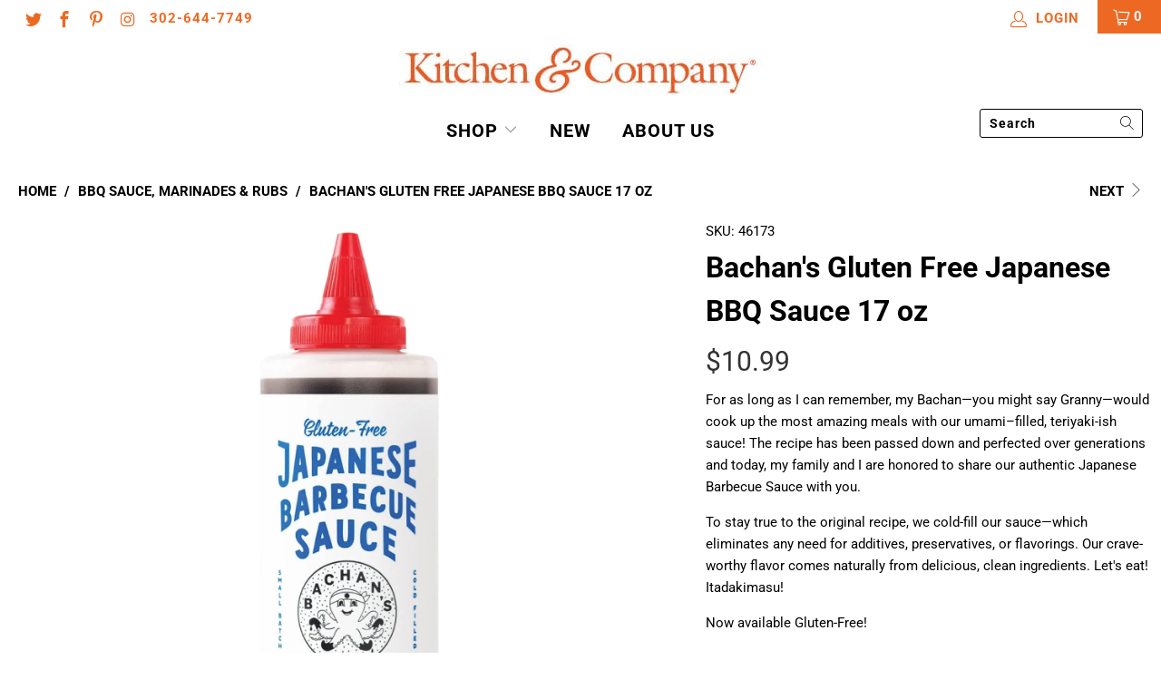

--- FILE ---
content_type: text/html; charset=utf-8
request_url: https://kitchenandcompany.com/collections/marinades-bbq-sauce-dry-rubs/products/bachans-gluten-free-japanese-bbq-sauce-17-oz
body_size: 41500
content:


 <!DOCTYPE html>
<html lang="en"> <head> <meta charset="utf-8"> <meta http-equiv="cleartype" content="on"> <meta name="robots" content="index,follow"> <!-- Mobile Specific Metas --> <meta name="HandheldFriendly" content="True"> <meta name="MobileOptimized" content="320"> <meta name="viewport" content="width=device-width,initial-scale=1"> <meta name="theme-color" content="#ffffff"> <title>
      Bachan&#39;s Gluten Free Japanese BBQ Sauce 17 oz - Kitchen &amp; Company</title> <meta name="description" content="For as long as I can remember, my Bachan—you might say Granny—would cook up the most amazing meals with our umami–filled, teriyaki-ish sauce! The recipe has been passed down and perfected over generations and today, my family and I are honored to share our authentic Japanese Barbecue Sauce with you. To stay true to the"/> <!-- Preconnect Domains --> <link rel="preconnect" href="https://fonts.shopifycdn.com" /> <link rel="preconnect" href="https://cdn.shopify.com" /> <link rel="preconnect" href="https://v.shopify.com" /> <link rel="preconnect" href="https://cdn.shopifycloud.com" /> <link rel="preconnect" href="https://monorail-edge.shopifysvc.com"> <!-- fallback for browsers that don't support preconnect --> <link rel="dns-prefetch" href="https://fonts.shopifycdn.com" /> <link rel="dns-prefetch" href="https://cdn.shopify.com" /> <link rel="dns-prefetch" href="https://v.shopify.com" /> <link rel="dns-prefetch" href="https://cdn.shopifycloud.com" /> <link rel="dns-prefetch" href="https://monorail-edge.shopifysvc.com"> <link rel="preconnect" href="https://productreviews.shopifycdn.com" /> <link rel="dns-prefetch" href="https://productreviews.shopifycdn.com" /> <!-- Preload Assets --> <link rel="preload" href="//kitchenandcompany.com/cdn/shop/t/23/assets/fancybox.css?v=19278034316635137701637759319" as="style"> <link rel="preload" href="//kitchenandcompany.com/cdn/shop/t/23/assets/styles.css?v=178473952204722095481764337249" as="style"> <link rel="preload" href="//kitchenandcompany.com/cdn/shop/t/23/assets/jquery.min.js?v=81049236547974671631637759322" as="script"> <link rel="preload" href="//kitchenandcompany.com/cdn/shop/t/23/assets/vendors.js?v=128057267601354735931637759334" as="script"> <link rel="preload" href="//kitchenandcompany.com/cdn/shop/t/23/assets/sections.js?v=62731182614217763401637759348" as="script"> <link rel="preload" href="//kitchenandcompany.com/cdn/shop/t/23/assets/utilities.js?v=145263763882494259001637759348" as="script"> <link rel="preload" href="//kitchenandcompany.com/cdn/shop/t/23/assets/app.js?v=32852133673603630311637759348" as="script"> <!-- Stylesheet for Fancybox library --> <link href="//kitchenandcompany.com/cdn/shop/t/23/assets/fancybox.css?v=19278034316635137701637759319" rel="stylesheet" type="text/css" media="all" /> <!-- Stylesheets for Turbo --> <link href="//kitchenandcompany.com/cdn/shop/t/23/assets/styles.css?v=178473952204722095481764337249" rel="stylesheet" type="text/css" media="all" /> <script>
      window.lazySizesConfig = window.lazySizesConfig || {};

      lazySizesConfig.expand = 300;
      lazySizesConfig.loadHidden = false;

      /*! lazysizes - v5.2.2 - bgset plugin */
      !function(e,t){var a=function(){t(e.lazySizes),e.removeEventListener("lazyunveilread",a,!0)};t=t.bind(null,e,e.document),"object"==typeof module&&module.exports?t(require("lazysizes")):"function"==typeof define&&define.amd?define(["lazysizes"],t):e.lazySizes?a():e.addEventListener("lazyunveilread",a,!0)}(window,function(e,z,g){"use strict";var c,y,b,f,i,s,n,v,m;e.addEventListener&&(c=g.cfg,y=/\s+/g,b=/\s*\|\s+|\s+\|\s*/g,f=/^(.+?)(?:\s+\[\s*(.+?)\s*\])(?:\s+\[\s*(.+?)\s*\])?$/,i=/^\s*\(*\s*type\s*:\s*(.+?)\s*\)*\s*$/,s=/\(|\)|'/,n={contain:1,cover:1},v=function(e,t){var a;t&&((a=t.match(i))&&a[1]?e.setAttribute("type",a[1]):e.setAttribute("media",c.customMedia[t]||t))},m=function(e){var t,a,i,r;e.target._lazybgset&&(a=(t=e.target)._lazybgset,(i=t.currentSrc||t.src)&&((r=g.fire(a,"bgsetproxy",{src:i,useSrc:s.test(i)?JSON.stringify(i):i})).defaultPrevented||(a.style.backgroundImage="url("+r.detail.useSrc+")")),t._lazybgsetLoading&&(g.fire(a,"_lazyloaded",{},!1,!0),delete t._lazybgsetLoading))},addEventListener("lazybeforeunveil",function(e){var t,a,i,r,s,n,l,d,o,u;!e.defaultPrevented&&(t=e.target.getAttribute("data-bgset"))&&(o=e.target,(u=z.createElement("img")).alt="",u._lazybgsetLoading=!0,e.detail.firesLoad=!0,a=t,i=o,r=u,s=z.createElement("picture"),n=i.getAttribute(c.sizesAttr),l=i.getAttribute("data-ratio"),d=i.getAttribute("data-optimumx"),i._lazybgset&&i._lazybgset.parentNode==i&&i.removeChild(i._lazybgset),Object.defineProperty(r,"_lazybgset",{value:i,writable:!0}),Object.defineProperty(i,"_lazybgset",{value:s,writable:!0}),a=a.replace(y," ").split(b),s.style.display="none",r.className=c.lazyClass,1!=a.length||n||(n="auto"),a.forEach(function(e){var t,a=z.createElement("source");n&&"auto"!=n&&a.setAttribute("sizes",n),(t=e.match(f))?(a.setAttribute(c.srcsetAttr,t[1]),v(a,t[2]),v(a,t[3])):a.setAttribute(c.srcsetAttr,e),s.appendChild(a)}),n&&(r.setAttribute(c.sizesAttr,n),i.removeAttribute(c.sizesAttr),i.removeAttribute("sizes")),d&&r.setAttribute("data-optimumx",d),l&&r.setAttribute("data-ratio",l),s.appendChild(r),i.appendChild(s),setTimeout(function(){g.loader.unveil(u),g.rAF(function(){g.fire(u,"_lazyloaded",{},!0,!0),u.complete&&m({target:u})})}))}),z.addEventListener("load",m,!0),e.addEventListener("lazybeforesizes",function(e){var t,a,i,r;e.detail.instance==g&&e.target._lazybgset&&e.detail.dataAttr&&(t=e.target._lazybgset,i=t,r=(getComputedStyle(i)||{getPropertyValue:function(){}}).getPropertyValue("background-size"),!n[r]&&n[i.style.backgroundSize]&&(r=i.style.backgroundSize),n[a=r]&&(e.target._lazysizesParentFit=a,g.rAF(function(){e.target.setAttribute("data-parent-fit",a),e.target._lazysizesParentFit&&delete e.target._lazysizesParentFit})))},!0),z.documentElement.addEventListener("lazybeforesizes",function(e){var t,a;!e.defaultPrevented&&e.target._lazybgset&&e.detail.instance==g&&(e.detail.width=(t=e.target._lazybgset,a=g.gW(t,t.parentNode),(!t._lazysizesWidth||a>t._lazysizesWidth)&&(t._lazysizesWidth=a),t._lazysizesWidth))}))});

      /*! lazysizes - v5.2.2 */
      !function(e){var t=function(u,D,f){"use strict";var k,H;if(function(){var e;var t={lazyClass:"lazyload",loadedClass:"lazyloaded",loadingClass:"lazyloading",preloadClass:"lazypreload",errorClass:"lazyerror",autosizesClass:"lazyautosizes",srcAttr:"data-src",srcsetAttr:"data-srcset",sizesAttr:"data-sizes",minSize:40,customMedia:{},init:true,expFactor:1.5,hFac:.8,loadMode:2,loadHidden:true,ricTimeout:0,throttleDelay:125};H=u.lazySizesConfig||u.lazysizesConfig||{};for(e in t){if(!(e in H)){H[e]=t[e]}}}(),!D||!D.getElementsByClassName){return{init:function(){},cfg:H,noSupport:true}}var O=D.documentElement,a=u.HTMLPictureElement,P="addEventListener",$="getAttribute",q=u[P].bind(u),I=u.setTimeout,U=u.requestAnimationFrame||I,l=u.requestIdleCallback,j=/^picture$/i,r=["load","error","lazyincluded","_lazyloaded"],i={},G=Array.prototype.forEach,J=function(e,t){if(!i[t]){i[t]=new RegExp("(\\s|^)"+t+"(\\s|$)")}return i[t].test(e[$]("class")||"")&&i[t]},K=function(e,t){if(!J(e,t)){e.setAttribute("class",(e[$]("class")||"").trim()+" "+t)}},Q=function(e,t){var i;if(i=J(e,t)){e.setAttribute("class",(e[$]("class")||"").replace(i," "))}},V=function(t,i,e){var a=e?P:"removeEventListener";if(e){V(t,i)}r.forEach(function(e){t[a](e,i)})},X=function(e,t,i,a,r){var n=D.createEvent("Event");if(!i){i={}}i.instance=k;n.initEvent(t,!a,!r);n.detail=i;e.dispatchEvent(n);return n},Y=function(e,t){var i;if(!a&&(i=u.picturefill||H.pf)){if(t&&t.src&&!e[$]("srcset")){e.setAttribute("srcset",t.src)}i({reevaluate:true,elements:[e]})}else if(t&&t.src){e.src=t.src}},Z=function(e,t){return(getComputedStyle(e,null)||{})[t]},s=function(e,t,i){i=i||e.offsetWidth;while(i<H.minSize&&t&&!e._lazysizesWidth){i=t.offsetWidth;t=t.parentNode}return i},ee=function(){var i,a;var t=[];var r=[];var n=t;var s=function(){var e=n;n=t.length?r:t;i=true;a=false;while(e.length){e.shift()()}i=false};var e=function(e,t){if(i&&!t){e.apply(this,arguments)}else{n.push(e);if(!a){a=true;(D.hidden?I:U)(s)}}};e._lsFlush=s;return e}(),te=function(i,e){return e?function(){ee(i)}:function(){var e=this;var t=arguments;ee(function(){i.apply(e,t)})}},ie=function(e){var i;var a=0;var r=H.throttleDelay;var n=H.ricTimeout;var t=function(){i=false;a=f.now();e()};var s=l&&n>49?function(){l(t,{timeout:n});if(n!==H.ricTimeout){n=H.ricTimeout}}:te(function(){I(t)},true);return function(e){var t;if(e=e===true){n=33}if(i){return}i=true;t=r-(f.now()-a);if(t<0){t=0}if(e||t<9){s()}else{I(s,t)}}},ae=function(e){var t,i;var a=99;var r=function(){t=null;e()};var n=function(){var e=f.now()-i;if(e<a){I(n,a-e)}else{(l||r)(r)}};return function(){i=f.now();if(!t){t=I(n,a)}}},e=function(){var v,m,c,h,e;var y,z,g,p,C,b,A;var n=/^img$/i;var d=/^iframe$/i;var E="onscroll"in u&&!/(gle|ing)bot/.test(navigator.userAgent);var _=0;var w=0;var N=0;var M=-1;var x=function(e){N--;if(!e||N<0||!e.target){N=0}};var W=function(e){if(A==null){A=Z(D.body,"visibility")=="hidden"}return A||!(Z(e.parentNode,"visibility")=="hidden"&&Z(e,"visibility")=="hidden")};var S=function(e,t){var i;var a=e;var r=W(e);g-=t;b+=t;p-=t;C+=t;while(r&&(a=a.offsetParent)&&a!=D.body&&a!=O){r=(Z(a,"opacity")||1)>0;if(r&&Z(a,"overflow")!="visible"){i=a.getBoundingClientRect();r=C>i.left&&p<i.right&&b>i.top-1&&g<i.bottom+1}}return r};var t=function(){var e,t,i,a,r,n,s,l,o,u,f,c;var d=k.elements;if((h=H.loadMode)&&N<8&&(e=d.length)){t=0;M++;for(;t<e;t++){if(!d[t]||d[t]._lazyRace){continue}if(!E||k.prematureUnveil&&k.prematureUnveil(d[t])){R(d[t]);continue}if(!(l=d[t][$]("data-expand"))||!(n=l*1)){n=w}if(!u){u=!H.expand||H.expand<1?O.clientHeight>500&&O.clientWidth>500?500:370:H.expand;k._defEx=u;f=u*H.expFactor;c=H.hFac;A=null;if(w<f&&N<1&&M>2&&h>2&&!D.hidden){w=f;M=0}else if(h>1&&M>1&&N<6){w=u}else{w=_}}if(o!==n){y=innerWidth+n*c;z=innerHeight+n;s=n*-1;o=n}i=d[t].getBoundingClientRect();if((b=i.bottom)>=s&&(g=i.top)<=z&&(C=i.right)>=s*c&&(p=i.left)<=y&&(b||C||p||g)&&(H.loadHidden||W(d[t]))&&(m&&N<3&&!l&&(h<3||M<4)||S(d[t],n))){R(d[t]);r=true;if(N>9){break}}else if(!r&&m&&!a&&N<4&&M<4&&h>2&&(v[0]||H.preloadAfterLoad)&&(v[0]||!l&&(b||C||p||g||d[t][$](H.sizesAttr)!="auto"))){a=v[0]||d[t]}}if(a&&!r){R(a)}}};var i=ie(t);var B=function(e){var t=e.target;if(t._lazyCache){delete t._lazyCache;return}x(e);K(t,H.loadedClass);Q(t,H.loadingClass);V(t,L);X(t,"lazyloaded")};var a=te(B);var L=function(e){a({target:e.target})};var T=function(t,i){try{t.contentWindow.location.replace(i)}catch(e){t.src=i}};var F=function(e){var t;var i=e[$](H.srcsetAttr);if(t=H.customMedia[e[$]("data-media")||e[$]("media")]){e.setAttribute("media",t)}if(i){e.setAttribute("srcset",i)}};var s=te(function(t,e,i,a,r){var n,s,l,o,u,f;if(!(u=X(t,"lazybeforeunveil",e)).defaultPrevented){if(a){if(i){K(t,H.autosizesClass)}else{t.setAttribute("sizes",a)}}s=t[$](H.srcsetAttr);n=t[$](H.srcAttr);if(r){l=t.parentNode;o=l&&j.test(l.nodeName||"")}f=e.firesLoad||"src"in t&&(s||n||o);u={target:t};K(t,H.loadingClass);if(f){clearTimeout(c);c=I(x,2500);V(t,L,true)}if(o){G.call(l.getElementsByTagName("source"),F)}if(s){t.setAttribute("srcset",s)}else if(n&&!o){if(d.test(t.nodeName)){T(t,n)}else{t.src=n}}if(r&&(s||o)){Y(t,{src:n})}}if(t._lazyRace){delete t._lazyRace}Q(t,H.lazyClass);ee(function(){var e=t.complete&&t.naturalWidth>1;if(!f||e){if(e){K(t,"ls-is-cached")}B(u);t._lazyCache=true;I(function(){if("_lazyCache"in t){delete t._lazyCache}},9)}if(t.loading=="lazy"){N--}},true)});var R=function(e){if(e._lazyRace){return}var t;var i=n.test(e.nodeName);var a=i&&(e[$](H.sizesAttr)||e[$]("sizes"));var r=a=="auto";if((r||!m)&&i&&(e[$]("src")||e.srcset)&&!e.complete&&!J(e,H.errorClass)&&J(e,H.lazyClass)){return}t=X(e,"lazyunveilread").detail;if(r){re.updateElem(e,true,e.offsetWidth)}e._lazyRace=true;N++;s(e,t,r,a,i)};var r=ae(function(){H.loadMode=3;i()});var l=function(){if(H.loadMode==3){H.loadMode=2}r()};var o=function(){if(m){return}if(f.now()-e<999){I(o,999);return}m=true;H.loadMode=3;i();q("scroll",l,true)};return{_:function(){e=f.now();k.elements=D.getElementsByClassName(H.lazyClass);v=D.getElementsByClassName(H.lazyClass+" "+H.preloadClass);q("scroll",i,true);q("resize",i,true);q("pageshow",function(e){if(e.persisted){var t=D.querySelectorAll("."+H.loadingClass);if(t.length&&t.forEach){U(function(){t.forEach(function(e){if(e.complete){R(e)}})})}}});if(u.MutationObserver){new MutationObserver(i).observe(O,{childList:true,subtree:true,attributes:true})}else{O[P]("DOMNodeInserted",i,true);O[P]("DOMAttrModified",i,true);setInterval(i,999)}q("hashchange",i,true);["focus","mouseover","click","load","transitionend","animationend"].forEach(function(e){D[P](e,i,true)});if(/d$|^c/.test(D.readyState)){o()}else{q("load",o);D[P]("DOMContentLoaded",i);I(o,2e4)}if(k.elements.length){t();ee._lsFlush()}else{i()}},checkElems:i,unveil:R,_aLSL:l}}(),re=function(){var i;var n=te(function(e,t,i,a){var r,n,s;e._lazysizesWidth=a;a+="px";e.setAttribute("sizes",a);if(j.test(t.nodeName||"")){r=t.getElementsByTagName("source");for(n=0,s=r.length;n<s;n++){r[n].setAttribute("sizes",a)}}if(!i.detail.dataAttr){Y(e,i.detail)}});var a=function(e,t,i){var a;var r=e.parentNode;if(r){i=s(e,r,i);a=X(e,"lazybeforesizes",{width:i,dataAttr:!!t});if(!a.defaultPrevented){i=a.detail.width;if(i&&i!==e._lazysizesWidth){n(e,r,a,i)}}}};var e=function(){var e;var t=i.length;if(t){e=0;for(;e<t;e++){a(i[e])}}};var t=ae(e);return{_:function(){i=D.getElementsByClassName(H.autosizesClass);q("resize",t)},checkElems:t,updateElem:a}}(),t=function(){if(!t.i&&D.getElementsByClassName){t.i=true;re._();e._()}};return I(function(){H.init&&t()}),k={cfg:H,autoSizer:re,loader:e,init:t,uP:Y,aC:K,rC:Q,hC:J,fire:X,gW:s,rAF:ee}}(e,e.document,Date);e.lazySizes=t,"object"==typeof module&&module.exports&&(module.exports=t)}("undefined"!=typeof window?window:{});</script> <!-- Icons --> <link rel="shortcut icon" type="image/x-icon" href="//kitchenandcompany.com/cdn/shop/files/favicon_180x180.png?v=1738509346"> <link rel="apple-touch-icon" href="//kitchenandcompany.com/cdn/shop/files/favicon_180x180.png?v=1738509346"/> <link rel="apple-touch-icon" sizes="57x57" href="//kitchenandcompany.com/cdn/shop/files/favicon_57x57.png?v=1738509346"/> <link rel="apple-touch-icon" sizes="60x60" href="//kitchenandcompany.com/cdn/shop/files/favicon_60x60.png?v=1738509346"/> <link rel="apple-touch-icon" sizes="72x72" href="//kitchenandcompany.com/cdn/shop/files/favicon_72x72.png?v=1738509346"/> <link rel="apple-touch-icon" sizes="76x76" href="//kitchenandcompany.com/cdn/shop/files/favicon_76x76.png?v=1738509346"/> <link rel="apple-touch-icon" sizes="114x114" href="//kitchenandcompany.com/cdn/shop/files/favicon_114x114.png?v=1738509346"/> <link rel="apple-touch-icon" sizes="180x180" href="//kitchenandcompany.com/cdn/shop/files/favicon_180x180.png?v=1738509346"/> <link rel="apple-touch-icon" sizes="228x228" href="//kitchenandcompany.com/cdn/shop/files/favicon_228x228.png?v=1738509346"/> <link rel="canonical" href="https://kitchenandcompany.com/products/bachans-gluten-free-japanese-bbq-sauce-17-oz"/> <script src="//kitchenandcompany.com/cdn/shop/t/23/assets/jquery.min.js?v=81049236547974671631637759322" defer></script> <script>
      window.Theme = window.Theme || {};
      window.Theme.version = '6.3.1';
      window.Theme.name = 'Turbo';</script>
    


    
<template id="price-ui"><span class="price " data-price></span><span class="compare-at-price was_price" data-compare-at-price></span><span class="unit-pricing" data-unit-pricing></span></template> <template id="price-ui-badge"><div class="price-ui-badge__sticker"> <span class="price-ui-badge__sticker-text" data-badge></span></div></template> <template id="price-ui__price"><span class="money" data-price></span></template> <template id="price-ui__price-range"><span class="price-min" data-price-min><span class="money" data-price></span></span> - <span class="price-max" data-price-max><span class="money" data-price></span></span></template> <template id="price-ui__unit-pricing"><span class="unit-quantity" data-unit-quantity></span> | <span class="unit-price" data-unit-price><span class="money" data-price></span></span> / <span class="unit-measurement" data-unit-measurement></span></template> <template id="price-ui-badge__percent-savings-range">Save up to <span data-price-percent></span>%</template> <template id="price-ui-badge__percent-savings">Save <span data-price-percent></span>%</template> <template id="price-ui-badge__price-savings-range">Save up to <span class="money" data-price></span></template> <template id="price-ui-badge__price-savings">Save <span class="money" data-price></span></template> <template id="price-ui-badge__on-sale">Special Price</template> <template id="price-ui-badge__sold-out">Sold out</template> <template id="price-ui-badge__in-stock">In stock</template> <script>
      
window.Shopify = window.Shopify || {};window.Shopify.theme_settings = {};
window.Currency = window.Currency || {};window.Shopify.routes = {};window.Shopify.theme_settings.display_tos_checkbox = false;window.Shopify.theme_settings.go_to_checkout = true;window.Shopify.theme_settings.cart_action = "ajax";window.Shopify.theme_settings.cart_shipping_calculator = false;window.Shopify.theme_settings.collection_swatches = false;window.Shopify.theme_settings.collection_secondary_image = false;


window.Currency.show_multiple_currencies = false;
window.Currency.shop_currency = "USD";
window.Currency.default_currency = "USD";
window.Currency.display_format = "money_format";
window.Currency.money_format = "${{amount}}";
window.Currency.money_format_no_currency = "${{amount}}";
window.Currency.money_format_currency = "${{amount}} USD";
window.Currency.native_multi_currency = false;
window.Currency.iso_code = "USD";
window.Currency.symbol = "$";window.Shopify.theme_settings.display_inventory_left = true;window.Shopify.theme_settings.inventory_threshold = 8;window.Shopify.theme_settings.limit_quantity = true;window.Shopify.theme_settings.menu_position = "inline";window.Shopify.theme_settings.newsletter_popup = false;window.Shopify.theme_settings.newsletter_popup_days = "0";window.Shopify.theme_settings.newsletter_popup_mobile = false;window.Shopify.theme_settings.newsletter_popup_seconds = 0;window.Shopify.theme_settings.pagination_type = "infinite_scroll";window.Shopify.theme_settings.search_pagination_type = "infinite_scroll";window.Shopify.theme_settings.enable_shopify_review_comments = true;window.Shopify.theme_settings.enable_shopify_collection_badges = false;window.Shopify.theme_settings.quick_shop_thumbnail_position = "bottom-thumbnails";window.Shopify.theme_settings.product_form_style = "swatches";window.Shopify.theme_settings.sale_banner_enabled = true;window.Shopify.theme_settings.display_savings = true;window.Shopify.theme_settings.display_sold_out_price = false;window.Shopify.theme_settings.sold_out_text = "Sold Out";window.Shopify.theme_settings.free_text = "Free";window.Shopify.theme_settings.video_looping = false;window.Shopify.theme_settings.quick_shop_style = "popup";window.Shopify.theme_settings.hover_enabled = false;window.Shopify.routes.cart_url = "/cart";window.Shopify.routes.root_url = "/";window.Shopify.routes.search_url = "/search";window.Shopify.theme_settings.image_loading_style = "blur-up";window.Shopify.theme_settings.search_option = "products";window.Shopify.theme_settings.search_items_to_display = 6;window.Shopify.theme_settings.enable_autocomplete = true;window.Shopify.theme_settings.page_dots_enabled = false;window.Shopify.theme_settings.slideshow_arrow_size = "bold";window.Shopify.theme_settings.quick_shop_enabled = true;window.Shopify.translation =window.Shopify.translation || {};window.Shopify.translation.agree_to_terms_warning = "You must agree with the terms and conditions to checkout.";window.Shopify.translation.one_item_left = "item left";window.Shopify.translation.items_left_text = "items left";window.Shopify.translation.cart_savings_text = "Total Savings";window.Shopify.translation.cart_discount_text = "Discount";window.Shopify.translation.cart_subtotal_text = "Subtotal";window.Shopify.translation.cart_remove_text = "Remove";window.Shopify.translation.cart_free_text = "Free";window.Shopify.translation.newsletter_success_text = "Thank you for joining our mailing list!";window.Shopify.translation.notify_email = "Enter your email address...";window.Shopify.translation.notify_email_value = "Translation missing: en.contact.fields.email";window.Shopify.translation.notify_email_send = "Send";window.Shopify.translation.notify_message_first = "Please notify me when ";window.Shopify.translation.notify_message_last = " becomes available - ";window.Shopify.translation.notify_success_text = "Thanks! We will notify you when this product becomes available!";window.Shopify.translation.add_to_cart = "Add to Cart";window.Shopify.translation.coming_soon_text = "Coming Soon";window.Shopify.translation.sold_out_text = "Sold Out";window.Shopify.translation.sale_text = "Special Price";window.Shopify.translation.savings_text = "You Save";window.Shopify.translation.from_text = "from";window.Shopify.translation.new_text = "New";window.Shopify.translation.pre_order_text = "Pre-Order";window.Shopify.translation.unavailable_text = "Unavailable";window.Shopify.translation.all_results = "View all results";window.Shopify.translation.no_results = "Sorry, no results!";window.Shopify.media_queries =window.Shopify.media_queries || {};window.Shopify.media_queries.small = window.matchMedia( "(max-width: 480px)" );window.Shopify.media_queries.medium = window.matchMedia( "(max-width: 798px)" );window.Shopify.media_queries.large = window.matchMedia( "(min-width: 799px)" );window.Shopify.media_queries.larger = window.matchMedia( "(min-width: 960px)" );window.Shopify.media_queries.xlarge = window.matchMedia( "(min-width: 1200px)" );window.Shopify.media_queries.ie10 = window.matchMedia( "all and (-ms-high-contrast: none), (-ms-high-contrast: active)" );window.Shopify.media_queries.tablet = window.matchMedia( "only screen and (min-width: 799px) and (max-width: 1024px)" );</script> <script src="//kitchenandcompany.com/cdn/shop/t/23/assets/vendors.js?v=128057267601354735931637759334" defer></script> <script src="//kitchenandcompany.com/cdn/shop/t/23/assets/sections.js?v=62731182614217763401637759348" defer></script> <script src="//kitchenandcompany.com/cdn/shop/t/23/assets/utilities.js?v=145263763882494259001637759348" defer></script> <script src="//kitchenandcompany.com/cdn/shop/t/23/assets/app.js?v=32852133673603630311637759348" defer></script> <script src="//kitchenandcompany.com/cdn/shop/t/23/assets/instantclick.min.js?v=20092422000980684151637759321" data-no-instant defer></script> <script data-no-instant>
        window.addEventListener('DOMContentLoaded', function() {

          function inIframe() {
            try {
              return window.self !== window.top;
            } catch (e) {
              return true;
            }
          }

          if (!inIframe()){
            InstantClick.on('change', function() {

              $('head script[src*="shopify"]').each(function() {
                var script = document.createElement('script');
                script.type = 'text/javascript';
                script.src = $(this).attr('src');

                $('body').append(script);
              });

              $('body').removeClass('fancybox-active');
              $.fancybox.destroy();

              InstantClick.init();

            });
          }
        });</script> <script></script> <script>window.performance && window.performance.mark && window.performance.mark('shopify.content_for_header.start');</script><meta name="google-site-verification" content="iv4qP4cftSTUZXx0L-ZIy6CgDRdOm-foBus_I0XYkI4">
<meta id="shopify-digital-wallet" name="shopify-digital-wallet" content="/47423389856/digital_wallets/dialog">
<meta name="shopify-checkout-api-token" content="734a64ca6dd7b1a554a17b1467c770b5">
<meta id="in-context-paypal-metadata" data-shop-id="47423389856" data-venmo-supported="true" data-environment="production" data-locale="en_US" data-paypal-v4="true" data-currency="USD">
<link rel="alternate" type="application/json+oembed" href="https://kitchenandcompany.com/products/bachans-gluten-free-japanese-bbq-sauce-17-oz.oembed">
<script async="async" src="/checkouts/internal/preloads.js?locale=en-US"></script>
<link rel="preconnect" href="https://shop.app" crossorigin="anonymous">
<script async="async" src="https://shop.app/checkouts/internal/preloads.js?locale=en-US&shop_id=47423389856" crossorigin="anonymous"></script>
<script id="apple-pay-shop-capabilities" type="application/json">{"shopId":47423389856,"countryCode":"US","currencyCode":"USD","merchantCapabilities":["supports3DS"],"merchantId":"gid:\/\/shopify\/Shop\/47423389856","merchantName":"Kitchen \u0026 Company","requiredBillingContactFields":["postalAddress","email"],"requiredShippingContactFields":["postalAddress","email"],"shippingType":"shipping","supportedNetworks":["visa","masterCard","amex","discover","jcb"],"total":{"type":"pending","label":"Kitchen \u0026 Company","amount":"1.00"},"shopifyPaymentsEnabled":true,"supportsSubscriptions":true}</script>
<script id="shopify-features" type="application/json">{"accessToken":"734a64ca6dd7b1a554a17b1467c770b5","betas":["rich-media-storefront-analytics"],"domain":"kitchenandcompany.com","predictiveSearch":true,"shopId":47423389856,"locale":"en"}</script>
<script>var Shopify = Shopify || {};
Shopify.shop = "kitchenandcompany.myshopify.com";
Shopify.locale = "en";
Shopify.currency = {"active":"USD","rate":"1.0"};
Shopify.country = "US";
Shopify.theme = {"name":"Alignment Fix","id":127583649952,"schema_name":"Turbo","schema_version":"6.3.1","theme_store_id":null,"role":"main"};
Shopify.theme.handle = "null";
Shopify.theme.style = {"id":null,"handle":null};
Shopify.cdnHost = "kitchenandcompany.com/cdn";
Shopify.routes = Shopify.routes || {};
Shopify.routes.root = "/";</script>
<script type="module">!function(o){(o.Shopify=o.Shopify||{}).modules=!0}(window);</script>
<script>!function(o){function n(){var o=[];function n(){o.push(Array.prototype.slice.apply(arguments))}return n.q=o,n}var t=o.Shopify=o.Shopify||{};t.loadFeatures=n(),t.autoloadFeatures=n()}(window);</script>
<script>
  window.ShopifyPay = window.ShopifyPay || {};
  window.ShopifyPay.apiHost = "shop.app\/pay";
  window.ShopifyPay.redirectState = null;
</script>
<script id="shop-js-analytics" type="application/json">{"pageType":"product"}</script>
<script defer="defer" async type="module" src="//kitchenandcompany.com/cdn/shopifycloud/shop-js/modules/v2/client.init-shop-cart-sync_BApSsMSl.en.esm.js"></script>
<script defer="defer" async type="module" src="//kitchenandcompany.com/cdn/shopifycloud/shop-js/modules/v2/chunk.common_CBoos6YZ.esm.js"></script>
<script type="module">
  await import("//kitchenandcompany.com/cdn/shopifycloud/shop-js/modules/v2/client.init-shop-cart-sync_BApSsMSl.en.esm.js");
await import("//kitchenandcompany.com/cdn/shopifycloud/shop-js/modules/v2/chunk.common_CBoos6YZ.esm.js");

  window.Shopify.SignInWithShop?.initShopCartSync?.({"fedCMEnabled":true,"windoidEnabled":true});

</script>
<script>
  window.Shopify = window.Shopify || {};
  if (!window.Shopify.featureAssets) window.Shopify.featureAssets = {};
  window.Shopify.featureAssets['shop-js'] = {"shop-cart-sync":["modules/v2/client.shop-cart-sync_DJczDl9f.en.esm.js","modules/v2/chunk.common_CBoos6YZ.esm.js"],"init-fed-cm":["modules/v2/client.init-fed-cm_BzwGC0Wi.en.esm.js","modules/v2/chunk.common_CBoos6YZ.esm.js"],"init-windoid":["modules/v2/client.init-windoid_BS26ThXS.en.esm.js","modules/v2/chunk.common_CBoos6YZ.esm.js"],"init-shop-email-lookup-coordinator":["modules/v2/client.init-shop-email-lookup-coordinator_DFwWcvrS.en.esm.js","modules/v2/chunk.common_CBoos6YZ.esm.js"],"shop-cash-offers":["modules/v2/client.shop-cash-offers_DthCPNIO.en.esm.js","modules/v2/chunk.common_CBoos6YZ.esm.js","modules/v2/chunk.modal_Bu1hFZFC.esm.js"],"shop-button":["modules/v2/client.shop-button_D_JX508o.en.esm.js","modules/v2/chunk.common_CBoos6YZ.esm.js"],"shop-toast-manager":["modules/v2/client.shop-toast-manager_tEhgP2F9.en.esm.js","modules/v2/chunk.common_CBoos6YZ.esm.js"],"avatar":["modules/v2/client.avatar_BTnouDA3.en.esm.js"],"pay-button":["modules/v2/client.pay-button_BuNmcIr_.en.esm.js","modules/v2/chunk.common_CBoos6YZ.esm.js"],"init-shop-cart-sync":["modules/v2/client.init-shop-cart-sync_BApSsMSl.en.esm.js","modules/v2/chunk.common_CBoos6YZ.esm.js"],"shop-login-button":["modules/v2/client.shop-login-button_DwLgFT0K.en.esm.js","modules/v2/chunk.common_CBoos6YZ.esm.js","modules/v2/chunk.modal_Bu1hFZFC.esm.js"],"init-customer-accounts-sign-up":["modules/v2/client.init-customer-accounts-sign-up_TlVCiykN.en.esm.js","modules/v2/client.shop-login-button_DwLgFT0K.en.esm.js","modules/v2/chunk.common_CBoos6YZ.esm.js","modules/v2/chunk.modal_Bu1hFZFC.esm.js"],"init-shop-for-new-customer-accounts":["modules/v2/client.init-shop-for-new-customer-accounts_DrjXSI53.en.esm.js","modules/v2/client.shop-login-button_DwLgFT0K.en.esm.js","modules/v2/chunk.common_CBoos6YZ.esm.js","modules/v2/chunk.modal_Bu1hFZFC.esm.js"],"init-customer-accounts":["modules/v2/client.init-customer-accounts_C0Oh2ljF.en.esm.js","modules/v2/client.shop-login-button_DwLgFT0K.en.esm.js","modules/v2/chunk.common_CBoos6YZ.esm.js","modules/v2/chunk.modal_Bu1hFZFC.esm.js"],"shop-follow-button":["modules/v2/client.shop-follow-button_C5D3XtBb.en.esm.js","modules/v2/chunk.common_CBoos6YZ.esm.js","modules/v2/chunk.modal_Bu1hFZFC.esm.js"],"checkout-modal":["modules/v2/client.checkout-modal_8TC_1FUY.en.esm.js","modules/v2/chunk.common_CBoos6YZ.esm.js","modules/v2/chunk.modal_Bu1hFZFC.esm.js"],"lead-capture":["modules/v2/client.lead-capture_D-pmUjp9.en.esm.js","modules/v2/chunk.common_CBoos6YZ.esm.js","modules/v2/chunk.modal_Bu1hFZFC.esm.js"],"shop-login":["modules/v2/client.shop-login_BmtnoEUo.en.esm.js","modules/v2/chunk.common_CBoos6YZ.esm.js","modules/v2/chunk.modal_Bu1hFZFC.esm.js"],"payment-terms":["modules/v2/client.payment-terms_BHOWV7U_.en.esm.js","modules/v2/chunk.common_CBoos6YZ.esm.js","modules/v2/chunk.modal_Bu1hFZFC.esm.js"]};
</script>
<script>(function() {
  var isLoaded = false;
  function asyncLoad() {
    if (isLoaded) return;
    isLoaded = true;
    var urls = ["https:\/\/chimpstatic.com\/mcjs-connected\/js\/users\/76125f08ead707a923d6dc164\/0c9500abc26b18ef9c4335856.js?shop=kitchenandcompany.myshopify.com"];
    for (var i = 0; i <urls.length; i++) {
      var s = document.createElement('script');
      s.type = 'text/javascript';
      s.async = true;
      s.src = urls[i];
      var x = document.getElementsByTagName('script')[0];
      x.parentNode.insertBefore(s, x);
    }
  };
  if(window.attachEvent) {
    window.attachEvent('onload', asyncLoad);
  } else {
    window.addEventListener('load', asyncLoad, false);
  }
})();</script>
<script id="__st">var __st={"a":47423389856,"offset":-18000,"reqid":"735d56e7-487f-4aa2-95a9-4df378c4304f-1768915727","pageurl":"kitchenandcompany.com\/collections\/marinades-bbq-sauce-dry-rubs\/products\/bachans-gluten-free-japanese-bbq-sauce-17-oz","u":"7840dd7ba7c3","p":"product","rtyp":"product","rid":7817104621728};</script>
<script>window.ShopifyPaypalV4VisibilityTracking = true;</script>
<script id="captcha-bootstrap">!function(){'use strict';const t='contact',e='account',n='new_comment',o=[[t,t],['blogs',n],['comments',n],[t,'customer']],c=[[e,'customer_login'],[e,'guest_login'],[e,'recover_customer_password'],[e,'create_customer']],r=t=>t.map((([t,e])=>`form[action*='/${t}']:not([data-nocaptcha='true']) input[name='form_type'][value='${e}']`)).join(','),a=t=>()=>t?[...document.querySelectorAll(t)].map((t=>t.form)):[];function s(){const t=[...o],e=r(t);return a(e)}const i='password',u='form_key',d=['recaptcha-v3-token','g-recaptcha-response','h-captcha-response',i],f=()=>{try{return window.sessionStorage}catch{return}},m='__shopify_v',_=t=>t.elements[u];function p(t,e,n=!1){try{const o=window.sessionStorage,c=JSON.parse(o.getItem(e)),{data:r}=function(t){const{data:e,action:n}=t;return t[m]||n?{data:e,action:n}:{data:t,action:n}}(c);for(const[e,n]of Object.entries(r))t.elements[e]&&(t.elements[e].value=n);n&&o.removeItem(e)}catch(o){console.error('form repopulation failed',{error:o})}}const l='form_type',E='cptcha';function T(t){t.dataset[E]=!0}const w=window,h=w.document,L='Shopify',v='ce_forms',y='captcha';let A=!1;((t,e)=>{const n=(g='f06e6c50-85a8-45c8-87d0-21a2b65856fe',I='https://cdn.shopify.com/shopifycloud/storefront-forms-hcaptcha/ce_storefront_forms_captcha_hcaptcha.v1.5.2.iife.js',D={infoText:'Protected by hCaptcha',privacyText:'Privacy',termsText:'Terms'},(t,e,n)=>{const o=w[L][v],c=o.bindForm;if(c)return c(t,g,e,D).then(n);var r;o.q.push([[t,g,e,D],n]),r=I,A||(h.body.append(Object.assign(h.createElement('script'),{id:'captcha-provider',async:!0,src:r})),A=!0)});var g,I,D;w[L]=w[L]||{},w[L][v]=w[L][v]||{},w[L][v].q=[],w[L][y]=w[L][y]||{},w[L][y].protect=function(t,e){n(t,void 0,e),T(t)},Object.freeze(w[L][y]),function(t,e,n,w,h,L){const[v,y,A,g]=function(t,e,n){const i=e?o:[],u=t?c:[],d=[...i,...u],f=r(d),m=r(i),_=r(d.filter((([t,e])=>n.includes(e))));return[a(f),a(m),a(_),s()]}(w,h,L),I=t=>{const e=t.target;return e instanceof HTMLFormElement?e:e&&e.form},D=t=>v().includes(t);t.addEventListener('submit',(t=>{const e=I(t);if(!e)return;const n=D(e)&&!e.dataset.hcaptchaBound&&!e.dataset.recaptchaBound,o=_(e),c=g().includes(e)&&(!o||!o.value);(n||c)&&t.preventDefault(),c&&!n&&(function(t){try{if(!f())return;!function(t){const e=f();if(!e)return;const n=_(t);if(!n)return;const o=n.value;o&&e.removeItem(o)}(t);const e=Array.from(Array(32),(()=>Math.random().toString(36)[2])).join('');!function(t,e){_(t)||t.append(Object.assign(document.createElement('input'),{type:'hidden',name:u})),t.elements[u].value=e}(t,e),function(t,e){const n=f();if(!n)return;const o=[...t.querySelectorAll(`input[type='${i}']`)].map((({name:t})=>t)),c=[...d,...o],r={};for(const[a,s]of new FormData(t).entries())c.includes(a)||(r[a]=s);n.setItem(e,JSON.stringify({[m]:1,action:t.action,data:r}))}(t,e)}catch(e){console.error('failed to persist form',e)}}(e),e.submit())}));const S=(t,e)=>{t&&!t.dataset[E]&&(n(t,e.some((e=>e===t))),T(t))};for(const o of['focusin','change'])t.addEventListener(o,(t=>{const e=I(t);D(e)&&S(e,y())}));const B=e.get('form_key'),M=e.get(l),P=B&&M;t.addEventListener('DOMContentLoaded',(()=>{const t=y();if(P)for(const e of t)e.elements[l].value===M&&p(e,B);[...new Set([...A(),...v().filter((t=>'true'===t.dataset.shopifyCaptcha))])].forEach((e=>S(e,t)))}))}(h,new URLSearchParams(w.location.search),n,t,e,['guest_login'])})(!0,!0)}();</script>
<script integrity="sha256-4kQ18oKyAcykRKYeNunJcIwy7WH5gtpwJnB7kiuLZ1E=" data-source-attribution="shopify.loadfeatures" defer="defer" src="//kitchenandcompany.com/cdn/shopifycloud/storefront/assets/storefront/load_feature-a0a9edcb.js" crossorigin="anonymous"></script>
<script crossorigin="anonymous" defer="defer" src="//kitchenandcompany.com/cdn/shopifycloud/storefront/assets/shopify_pay/storefront-65b4c6d7.js?v=20250812"></script>
<script data-source-attribution="shopify.dynamic_checkout.dynamic.init">var Shopify=Shopify||{};Shopify.PaymentButton=Shopify.PaymentButton||{isStorefrontPortableWallets:!0,init:function(){window.Shopify.PaymentButton.init=function(){};var t=document.createElement("script");t.src="https://kitchenandcompany.com/cdn/shopifycloud/portable-wallets/latest/portable-wallets.en.js",t.type="module",document.head.appendChild(t)}};
</script>
<script data-source-attribution="shopify.dynamic_checkout.buyer_consent">
  function portableWalletsHideBuyerConsent(e){var t=document.getElementById("shopify-buyer-consent"),n=document.getElementById("shopify-subscription-policy-button");t&&n&&(t.classList.add("hidden"),t.setAttribute("aria-hidden","true"),n.removeEventListener("click",e))}function portableWalletsShowBuyerConsent(e){var t=document.getElementById("shopify-buyer-consent"),n=document.getElementById("shopify-subscription-policy-button");t&&n&&(t.classList.remove("hidden"),t.removeAttribute("aria-hidden"),n.addEventListener("click",e))}window.Shopify?.PaymentButton&&(window.Shopify.PaymentButton.hideBuyerConsent=portableWalletsHideBuyerConsent,window.Shopify.PaymentButton.showBuyerConsent=portableWalletsShowBuyerConsent);
</script>
<script>
  function portableWalletsCleanup(e){e&&e.src&&console.error("Failed to load portable wallets script "+e.src);var t=document.querySelectorAll("shopify-accelerated-checkout .shopify-payment-button__skeleton, shopify-accelerated-checkout-cart .wallet-cart-button__skeleton"),e=document.getElementById("shopify-buyer-consent");for(let e=0;e<t.length;e++)t[e].remove();e&&e.remove()}function portableWalletsNotLoadedAsModule(e){e instanceof ErrorEvent&&"string"==typeof e.message&&e.message.includes("import.meta")&&"string"==typeof e.filename&&e.filename.includes("portable-wallets")&&(window.removeEventListener("error",portableWalletsNotLoadedAsModule),window.Shopify.PaymentButton.failedToLoad=e,"loading"===document.readyState?document.addEventListener("DOMContentLoaded",window.Shopify.PaymentButton.init):window.Shopify.PaymentButton.init())}window.addEventListener("error",portableWalletsNotLoadedAsModule);
</script>

<script type="module" src="https://kitchenandcompany.com/cdn/shopifycloud/portable-wallets/latest/portable-wallets.en.js" onError="portableWalletsCleanup(this)" crossorigin="anonymous"></script>
<script nomodule>
  document.addEventListener("DOMContentLoaded", portableWalletsCleanup);
</script>

<link id="shopify-accelerated-checkout-styles" rel="stylesheet" media="screen" href="https://kitchenandcompany.com/cdn/shopifycloud/portable-wallets/latest/accelerated-checkout-backwards-compat.css" crossorigin="anonymous">
<style id="shopify-accelerated-checkout-cart">
        #shopify-buyer-consent {
  margin-top: 1em;
  display: inline-block;
  width: 100%;
}

#shopify-buyer-consent.hidden {
  display: none;
}

#shopify-subscription-policy-button {
  background: none;
  border: none;
  padding: 0;
  text-decoration: underline;
  font-size: inherit;
  cursor: pointer;
}

#shopify-subscription-policy-button::before {
  box-shadow: none;
}

      </style>

<script>window.performance && window.performance.mark && window.performance.mark('shopify.content_for_header.end');</script>

    

<meta name="author" content="Kitchen &amp; Company">
<meta property="og:url" content="https://kitchenandcompany.com/products/bachans-gluten-free-japanese-bbq-sauce-17-oz">
<meta property="og:site_name" content="Kitchen &amp; Company"> <meta property="og:type" content="product"> <meta property="og:title" content="Bachan&#39;s Gluten Free Japanese BBQ Sauce 17 oz"> <meta property="og:image" content="https://kitchenandcompany.com/cdn/shop/products/bachan-s-bachan-s-gluten-free-japanese-bbq-sauce-17-oz-46173-33740221612192_600x.jpg?v=1675716934"> <meta property="og:image:secure_url" content="https://kitchenandcompany.com/cdn/shop/products/bachan-s-bachan-s-gluten-free-japanese-bbq-sauce-17-oz-46173-33740221612192_600x.jpg?v=1675716934"> <meta property="og:image:width" content="1400"> <meta property="og:image:height" content="1450"> <meta property="product:price:amount" content="10.99"> <meta property="product:price:currency" content="USD"> <meta property="og:description" content="For as long as I can remember, my Bachan—you might say Granny—would cook up the most amazing meals with our umami–filled, teriyaki-ish sauce! The recipe has been passed down and perfected over generations and today, my family and I are honored to share our authentic Japanese Barbecue Sauce with you. To stay true to the"> <meta name="twitter:site" content="@KitchenandCo">

<meta name="twitter:card" content="summary"> <meta name="twitter:title" content="Bachan's Gluten Free Japanese BBQ Sauce 17 oz"> <meta name="twitter:description" content="For as long as I can remember, my Bachan—you might say Granny—would cook up the most amazing meals with our umami–filled, teriyaki-ish sauce! The recipe has been passed down and perfected over generations and today, my family and I are honored to share our authentic Japanese Barbecue Sauce with you.
To stay true to the original recipe, we cold-fill our sauce—which eliminates any need for additives, preservatives, or flavorings. Our crave-worthy flavor comes naturally from delicious, clean ingredients. Let&#39;s eat! Itadakimasu!
Now available Gluten-Free!"> <meta name="twitter:image" content="https://kitchenandcompany.com/cdn/shop/products/bachan-s-bachan-s-gluten-free-japanese-bbq-sauce-17-oz-46173-33740221612192_240x.jpg?v=1675716934"> <meta name="twitter:image:width" content="240"> <meta name="twitter:image:height" content="240"> <meta name="twitter:image:alt" content="Bachan&#39;s Marinades &amp; Other Sauces Bachan&#39;s Gluten Free Japanese BBQ Sauce 17 oz"> <link rel="next" href="/collections/marinades-bbq-sauce-dry-rubs/products/bachans-hot-spicy-japanese-barbecue-sauce">
    
<!-- Start of Judge.me Core -->
<link rel="dns-prefetch" href="https://cdn.judge.me/">
<script data-cfasync='false' class='jdgm-settings-script'>window.jdgmSettings={"pagination":5,"disable_web_reviews":false,"badge_no_review_text":"No reviews","badge_n_reviews_text":"{{ n }} review/reviews","hide_badge_preview_if_no_reviews":true,"badge_hide_text":false,"enforce_center_preview_badge":false,"widget_title":"Customer Reviews","widget_open_form_text":"Write a review","widget_close_form_text":"Cancel review","widget_refresh_page_text":"Refresh page","widget_summary_text":"Based on {{ number_of_reviews }} review/reviews","widget_no_review_text":"Be the first to write a review","widget_name_field_text":"Display name","widget_verified_name_field_text":"Verified Name (public)","widget_name_placeholder_text":"Display name","widget_required_field_error_text":"This field is required.","widget_email_field_text":"Email address","widget_verified_email_field_text":"Verified Email (private, can not be edited)","widget_email_placeholder_text":"Your email address","widget_email_field_error_text":"Please enter a valid email address.","widget_rating_field_text":"Rating","widget_review_title_field_text":"Review Title","widget_review_title_placeholder_text":"Give your review a title","widget_review_body_field_text":"Review content","widget_review_body_placeholder_text":"Start writing here...","widget_pictures_field_text":"Picture/Video (optional)","widget_submit_review_text":"Submit Review","widget_submit_verified_review_text":"Submit Verified Review","widget_submit_success_msg_with_auto_publish":"Thank you! Please refresh the page in a few moments to see your review. You can remove or edit your review by logging into \u003ca href='https://judge.me/login' target='_blank' rel='nofollow noopener'\u003eJudge.me\u003c/a\u003e","widget_submit_success_msg_no_auto_publish":"Thank you! Your review will be published as soon as it is approved by the shop admin. You can remove or edit your review by logging into \u003ca href='https://judge.me/login' target='_blank' rel='nofollow noopener'\u003eJudge.me\u003c/a\u003e","widget_show_default_reviews_out_of_total_text":"Showing {{ n_reviews_shown }} out of {{ n_reviews }} reviews.","widget_show_all_link_text":"Show all","widget_show_less_link_text":"Show less","widget_author_said_text":"{{ reviewer_name }} said:","widget_days_text":"{{ n }} days ago","widget_weeks_text":"{{ n }} week/weeks ago","widget_months_text":"{{ n }} month/months ago","widget_years_text":"{{ n }} year/years ago","widget_yesterday_text":"Yesterday","widget_today_text":"Today","widget_replied_text":"\u003e\u003e {{ shop_name }} replied:","widget_read_more_text":"Read more","widget_reviewer_name_as_initial":"","widget_rating_filter_color":"#fbcd0a","widget_rating_filter_see_all_text":"See all reviews","widget_sorting_most_recent_text":"Most Recent","widget_sorting_highest_rating_text":"Highest Rating","widget_sorting_lowest_rating_text":"Lowest Rating","widget_sorting_with_pictures_text":"Only Pictures","widget_sorting_most_helpful_text":"Most Helpful","widget_open_question_form_text":"Ask a question","widget_reviews_subtab_text":"Reviews","widget_questions_subtab_text":"Questions","widget_question_label_text":"Question","widget_answer_label_text":"Answer","widget_question_placeholder_text":"Write your question here","widget_submit_question_text":"Submit Question","widget_question_submit_success_text":"Thank you for your question! We will notify you once it gets answered.","verified_badge_text":"Verified","verified_badge_bg_color":"","verified_badge_text_color":"","verified_badge_placement":"left-of-reviewer-name","widget_review_max_height":"","widget_hide_border":false,"widget_social_share":false,"widget_thumb":false,"widget_review_location_show":false,"widget_location_format":"","all_reviews_include_out_of_store_products":true,"all_reviews_out_of_store_text":"(out of store)","all_reviews_pagination":100,"all_reviews_product_name_prefix_text":"about","enable_review_pictures":false,"enable_question_anwser":false,"widget_theme":"default","review_date_format":"mm/dd/yyyy","default_sort_method":"most-recent","widget_product_reviews_subtab_text":"Product Reviews","widget_shop_reviews_subtab_text":"Shop Reviews","widget_other_products_reviews_text":"Reviews for other products","widget_store_reviews_subtab_text":"Store reviews","widget_no_store_reviews_text":"This store hasn't received any reviews yet","widget_web_restriction_product_reviews_text":"This product hasn't received any reviews yet","widget_no_items_text":"No items found","widget_show_more_text":"Show more","widget_write_a_store_review_text":"Write a Store Review","widget_other_languages_heading":"Reviews in Other Languages","widget_translate_review_text":"Translate review to {{ language }}","widget_translating_review_text":"Translating...","widget_show_original_translation_text":"Show original ({{ language }})","widget_translate_review_failed_text":"Review couldn't be translated.","widget_translate_review_retry_text":"Retry","widget_translate_review_try_again_later_text":"Try again later","show_product_url_for_grouped_product":false,"widget_sorting_pictures_first_text":"Pictures First","show_pictures_on_all_rev_page_mobile":false,"show_pictures_on_all_rev_page_desktop":false,"floating_tab_hide_mobile_install_preference":false,"floating_tab_button_name":"★ Reviews","floating_tab_title":"Let customers speak for us","floating_tab_button_color":"","floating_tab_button_background_color":"","floating_tab_url":"","floating_tab_url_enabled":false,"floating_tab_tab_style":"text","all_reviews_text_badge_text":"Customers rate us {{ shop.metafields.judgeme.all_reviews_rating | round: 1 }}/5 based on {{ shop.metafields.judgeme.all_reviews_count }} reviews.","all_reviews_text_badge_text_branded_style":"{{ shop.metafields.judgeme.all_reviews_rating | round: 1 }} out of 5 stars based on {{ shop.metafields.judgeme.all_reviews_count }} reviews","is_all_reviews_text_badge_a_link":false,"show_stars_for_all_reviews_text_badge":false,"all_reviews_text_badge_url":"","all_reviews_text_style":"text","all_reviews_text_color_style":"judgeme_brand_color","all_reviews_text_color":"#108474","all_reviews_text_show_jm_brand":true,"featured_carousel_show_header":true,"featured_carousel_title":"Let customers speak for us","testimonials_carousel_title":"Customers are saying","videos_carousel_title":"Real customer stories","cards_carousel_title":"Customers are saying","featured_carousel_count_text":"from {{ n }} reviews","featured_carousel_add_link_to_all_reviews_page":false,"featured_carousel_url":"","featured_carousel_show_images":true,"featured_carousel_autoslide_interval":5,"featured_carousel_arrows_on_the_sides":false,"featured_carousel_height":250,"featured_carousel_width":80,"featured_carousel_image_size":0,"featured_carousel_image_height":250,"featured_carousel_arrow_color":"#eeeeee","verified_count_badge_style":"vintage","verified_count_badge_orientation":"horizontal","verified_count_badge_color_style":"judgeme_brand_color","verified_count_badge_color":"#108474","is_verified_count_badge_a_link":false,"verified_count_badge_url":"","verified_count_badge_show_jm_brand":true,"widget_rating_preset_default":5,"widget_first_sub_tab":"product-reviews","widget_show_histogram":true,"widget_histogram_use_custom_color":false,"widget_pagination_use_custom_color":false,"widget_star_use_custom_color":false,"widget_verified_badge_use_custom_color":false,"widget_write_review_use_custom_color":false,"picture_reminder_submit_button":"Upload Pictures","enable_review_videos":false,"mute_video_by_default":false,"widget_sorting_videos_first_text":"Videos First","widget_review_pending_text":"Pending","featured_carousel_items_for_large_screen":3,"social_share_options_order":"Facebook,Twitter","remove_microdata_snippet":false,"disable_json_ld":false,"enable_json_ld_products":false,"preview_badge_show_question_text":false,"preview_badge_no_question_text":"No questions","preview_badge_n_question_text":"{{ number_of_questions }} question/questions","qa_badge_show_icon":false,"qa_badge_position":"same-row","remove_judgeme_branding":false,"widget_add_search_bar":false,"widget_search_bar_placeholder":"Search","widget_sorting_verified_only_text":"Verified only","featured_carousel_theme":"default","featured_carousel_show_rating":true,"featured_carousel_show_title":true,"featured_carousel_show_body":true,"featured_carousel_show_date":false,"featured_carousel_show_reviewer":true,"featured_carousel_show_product":false,"featured_carousel_header_background_color":"#108474","featured_carousel_header_text_color":"#ffffff","featured_carousel_name_product_separator":"reviewed","featured_carousel_full_star_background":"#108474","featured_carousel_empty_star_background":"#dadada","featured_carousel_vertical_theme_background":"#f9fafb","featured_carousel_verified_badge_enable":false,"featured_carousel_verified_badge_color":"#108474","featured_carousel_border_style":"round","featured_carousel_review_line_length_limit":3,"featured_carousel_more_reviews_button_text":"Read more reviews","featured_carousel_view_product_button_text":"View product","all_reviews_page_load_reviews_on":"scroll","all_reviews_page_load_more_text":"Load More Reviews","disable_fb_tab_reviews":false,"enable_ajax_cdn_cache":false,"widget_public_name_text":"displayed publicly like","default_reviewer_name":"John Smith","default_reviewer_name_has_non_latin":true,"widget_reviewer_anonymous":"Anonymous","medals_widget_title":"Judge.me Review Medals","medals_widget_background_color":"#f9fafb","medals_widget_position":"footer_all_pages","medals_widget_border_color":"#f9fafb","medals_widget_verified_text_position":"left","medals_widget_use_monochromatic_version":false,"medals_widget_elements_color":"#108474","show_reviewer_avatar":true,"widget_invalid_yt_video_url_error_text":"Not a YouTube video URL","widget_max_length_field_error_text":"Please enter no more than {0} characters.","widget_show_country_flag":false,"widget_show_collected_via_shop_app":true,"widget_verified_by_shop_badge_style":"light","widget_verified_by_shop_text":"Verified by Shop","widget_show_photo_gallery":false,"widget_load_with_code_splitting":true,"widget_ugc_install_preference":false,"widget_ugc_title":"Made by us, Shared by you","widget_ugc_subtitle":"Tag us to see your picture featured in our page","widget_ugc_arrows_color":"#ffffff","widget_ugc_primary_button_text":"Buy Now","widget_ugc_primary_button_background_color":"#108474","widget_ugc_primary_button_text_color":"#ffffff","widget_ugc_primary_button_border_width":"0","widget_ugc_primary_button_border_style":"none","widget_ugc_primary_button_border_color":"#108474","widget_ugc_primary_button_border_radius":"25","widget_ugc_secondary_button_text":"Load More","widget_ugc_secondary_button_background_color":"#ffffff","widget_ugc_secondary_button_text_color":"#108474","widget_ugc_secondary_button_border_width":"2","widget_ugc_secondary_button_border_style":"solid","widget_ugc_secondary_button_border_color":"#108474","widget_ugc_secondary_button_border_radius":"25","widget_ugc_reviews_button_text":"View Reviews","widget_ugc_reviews_button_background_color":"#ffffff","widget_ugc_reviews_button_text_color":"#108474","widget_ugc_reviews_button_border_width":"2","widget_ugc_reviews_button_border_style":"solid","widget_ugc_reviews_button_border_color":"#108474","widget_ugc_reviews_button_border_radius":"25","widget_ugc_reviews_button_link_to":"judgeme-reviews-page","widget_ugc_show_post_date":true,"widget_ugc_max_width":"800","widget_rating_metafield_value_type":true,"widget_primary_color":"#108474","widget_enable_secondary_color":false,"widget_secondary_color":"#edf5f5","widget_summary_average_rating_text":"{{ average_rating }} out of 5","widget_media_grid_title":"Customer photos \u0026 videos","widget_media_grid_see_more_text":"See more","widget_round_style":false,"widget_show_product_medals":true,"widget_verified_by_judgeme_text":"Verified by Judge.me","widget_show_store_medals":true,"widget_verified_by_judgeme_text_in_store_medals":"Verified by Judge.me","widget_media_field_exceed_quantity_message":"Sorry, we can only accept {{ max_media }} for one review.","widget_media_field_exceed_limit_message":"{{ file_name }} is too large, please select a {{ media_type }} less than {{ size_limit }}MB.","widget_review_submitted_text":"Review Submitted!","widget_question_submitted_text":"Question Submitted!","widget_close_form_text_question":"Cancel","widget_write_your_answer_here_text":"Write your answer here","widget_enabled_branded_link":true,"widget_show_collected_by_judgeme":false,"widget_reviewer_name_color":"","widget_write_review_text_color":"","widget_write_review_bg_color":"","widget_collected_by_judgeme_text":"collected by Judge.me","widget_pagination_type":"standard","widget_load_more_text":"Load More","widget_load_more_color":"#108474","widget_full_review_text":"Full Review","widget_read_more_reviews_text":"Read More Reviews","widget_read_questions_text":"Read Questions","widget_questions_and_answers_text":"Questions \u0026 Answers","widget_verified_by_text":"Verified by","widget_verified_text":"Verified","widget_number_of_reviews_text":"{{ number_of_reviews }} reviews","widget_back_button_text":"Back","widget_next_button_text":"Next","widget_custom_forms_filter_button":"Filters","custom_forms_style":"vertical","widget_show_review_information":false,"how_reviews_are_collected":"How reviews are collected?","widget_show_review_keywords":false,"widget_gdpr_statement":"How we use your data: We'll only contact you about the review you left, and only if necessary. By submitting your review, you agree to Judge.me's \u003ca href='https://judge.me/terms' target='_blank' rel='nofollow noopener'\u003eterms\u003c/a\u003e, \u003ca href='https://judge.me/privacy' target='_blank' rel='nofollow noopener'\u003eprivacy\u003c/a\u003e and \u003ca href='https://judge.me/content-policy' target='_blank' rel='nofollow noopener'\u003econtent\u003c/a\u003e policies.","widget_multilingual_sorting_enabled":false,"widget_translate_review_content_enabled":false,"widget_translate_review_content_method":"manual","popup_widget_review_selection":"automatically_with_pictures","popup_widget_round_border_style":true,"popup_widget_show_title":true,"popup_widget_show_body":true,"popup_widget_show_reviewer":false,"popup_widget_show_product":true,"popup_widget_show_pictures":true,"popup_widget_use_review_picture":true,"popup_widget_show_on_home_page":true,"popup_widget_show_on_product_page":true,"popup_widget_show_on_collection_page":true,"popup_widget_show_on_cart_page":true,"popup_widget_position":"bottom_left","popup_widget_first_review_delay":5,"popup_widget_duration":5,"popup_widget_interval":5,"popup_widget_review_count":5,"popup_widget_hide_on_mobile":true,"review_snippet_widget_round_border_style":true,"review_snippet_widget_card_color":"#FFFFFF","review_snippet_widget_slider_arrows_background_color":"#FFFFFF","review_snippet_widget_slider_arrows_color":"#000000","review_snippet_widget_star_color":"#108474","show_product_variant":false,"all_reviews_product_variant_label_text":"Variant: ","widget_show_verified_branding":false,"widget_ai_summary_title":"Customers say","widget_ai_summary_disclaimer":"AI-powered review summary based on recent customer reviews","widget_show_ai_summary":false,"widget_show_ai_summary_bg":false,"widget_show_review_title_input":true,"redirect_reviewers_invited_via_email":"review_widget","request_store_review_after_product_review":false,"request_review_other_products_in_order":false,"review_form_color_scheme":"default","review_form_corner_style":"square","review_form_star_color":{},"review_form_text_color":"#333333","review_form_background_color":"#ffffff","review_form_field_background_color":"#fafafa","review_form_button_color":{},"review_form_button_text_color":"#ffffff","review_form_modal_overlay_color":"#000000","review_content_screen_title_text":"How would you rate this product?","review_content_introduction_text":"We would love it if you would share a bit about your experience.","store_review_form_title_text":"How would you rate this store?","store_review_form_introduction_text":"We would love it if you would share a bit about your experience.","show_review_guidance_text":true,"one_star_review_guidance_text":"Poor","five_star_review_guidance_text":"Great","customer_information_screen_title_text":"About you","customer_information_introduction_text":"Please tell us more about you.","custom_questions_screen_title_text":"Your experience in more detail","custom_questions_introduction_text":"Here are a few questions to help us understand more about your experience.","review_submitted_screen_title_text":"Thanks for your review!","review_submitted_screen_thank_you_text":"We are processing it and it will appear on the store soon.","review_submitted_screen_email_verification_text":"Please confirm your email by clicking the link we just sent you. This helps us keep reviews authentic.","review_submitted_request_store_review_text":"Would you like to share your experience of shopping with us?","review_submitted_review_other_products_text":"Would you like to review these products?","store_review_screen_title_text":"Would you like to share your experience of shopping with us?","store_review_introduction_text":"We value your feedback and use it to improve. Please share any thoughts or suggestions you have.","reviewer_media_screen_title_picture_text":"Share a picture","reviewer_media_introduction_picture_text":"Upload a photo to support your review.","reviewer_media_screen_title_video_text":"Share a video","reviewer_media_introduction_video_text":"Upload a video to support your review.","reviewer_media_screen_title_picture_or_video_text":"Share a picture or video","reviewer_media_introduction_picture_or_video_text":"Upload a photo or video to support your review.","reviewer_media_youtube_url_text":"Paste your Youtube URL here","advanced_settings_next_step_button_text":"Next","advanced_settings_close_review_button_text":"Close","modal_write_review_flow":false,"write_review_flow_required_text":"Required","write_review_flow_privacy_message_text":"We respect your privacy.","write_review_flow_anonymous_text":"Post review as anonymous","write_review_flow_visibility_text":"This won't be visible to other customers.","write_review_flow_multiple_selection_help_text":"Select as many as you like","write_review_flow_single_selection_help_text":"Select one option","write_review_flow_required_field_error_text":"This field is required","write_review_flow_invalid_email_error_text":"Please enter a valid email address","write_review_flow_max_length_error_text":"Max. {{ max_length }} characters.","write_review_flow_media_upload_text":"\u003cb\u003eClick to upload\u003c/b\u003e or drag and drop","write_review_flow_gdpr_statement":"We'll only contact you about your review if necessary. By submitting your review, you agree to our \u003ca href='https://judge.me/terms' target='_blank' rel='nofollow noopener'\u003eterms and conditions\u003c/a\u003e and \u003ca href='https://judge.me/privacy' target='_blank' rel='nofollow noopener'\u003eprivacy policy\u003c/a\u003e.","rating_only_reviews_enabled":false,"show_negative_reviews_help_screen":false,"new_review_flow_help_screen_rating_threshold":3,"negative_review_resolution_screen_title_text":"Tell us more","negative_review_resolution_text":"Your experience matters to us. If there were issues with your purchase, we're here to help. Feel free to reach out to us, we'd love the opportunity to make things right.","negative_review_resolution_button_text":"Contact us","negative_review_resolution_proceed_with_review_text":"Leave a review","negative_review_resolution_subject":"Issue with purchase from {{ shop_name }}.{{ order_name }}","preview_badge_collection_page_install_status":false,"widget_review_custom_css":"","preview_badge_custom_css":"","preview_badge_stars_count":"5-stars","featured_carousel_custom_css":"","floating_tab_custom_css":"","all_reviews_widget_custom_css":"","medals_widget_custom_css":"","verified_badge_custom_css":"","all_reviews_text_custom_css":"","transparency_badges_collected_via_store_invite":false,"transparency_badges_from_another_provider":false,"transparency_badges_collected_from_store_visitor":false,"transparency_badges_collected_by_verified_review_provider":false,"transparency_badges_earned_reward":false,"transparency_badges_collected_via_store_invite_text":"Review collected via store invitation","transparency_badges_from_another_provider_text":"Review collected from another provider","transparency_badges_collected_from_store_visitor_text":"Review collected from a store visitor","transparency_badges_written_in_google_text":"Review written in Google","transparency_badges_written_in_etsy_text":"Review written in Etsy","transparency_badges_written_in_shop_app_text":"Review written in Shop App","transparency_badges_earned_reward_text":"Review earned a reward for future purchase","product_review_widget_per_page":10,"widget_store_review_label_text":"Review about the store","checkout_comment_extension_title_on_product_page":"Customer Comments","checkout_comment_extension_num_latest_comment_show":5,"checkout_comment_extension_format":"name_and_timestamp","checkout_comment_customer_name":"last_initial","checkout_comment_comment_notification":true,"preview_badge_collection_page_install_preference":true,"preview_badge_home_page_install_preference":false,"preview_badge_product_page_install_preference":true,"review_widget_install_preference":"","review_carousel_install_preference":false,"floating_reviews_tab_install_preference":"none","verified_reviews_count_badge_install_preference":false,"all_reviews_text_install_preference":false,"review_widget_best_location":true,"judgeme_medals_install_preference":false,"review_widget_revamp_enabled":false,"review_widget_qna_enabled":false,"review_widget_header_theme":"minimal","review_widget_widget_title_enabled":true,"review_widget_header_text_size":"medium","review_widget_header_text_weight":"regular","review_widget_average_rating_style":"compact","review_widget_bar_chart_enabled":true,"review_widget_bar_chart_type":"numbers","review_widget_bar_chart_style":"standard","review_widget_expanded_media_gallery_enabled":false,"review_widget_reviews_section_theme":"standard","review_widget_image_style":"thumbnails","review_widget_review_image_ratio":"square","review_widget_stars_size":"medium","review_widget_verified_badge":"standard_text","review_widget_review_title_text_size":"medium","review_widget_review_text_size":"medium","review_widget_review_text_length":"medium","review_widget_number_of_columns_desktop":3,"review_widget_carousel_transition_speed":5,"review_widget_custom_questions_answers_display":"always","review_widget_button_text_color":"#FFFFFF","review_widget_text_color":"#000000","review_widget_lighter_text_color":"#7B7B7B","review_widget_corner_styling":"soft","review_widget_review_word_singular":"review","review_widget_review_word_plural":"reviews","review_widget_voting_label":"Helpful?","review_widget_shop_reply_label":"Reply from {{ shop_name }}:","review_widget_filters_title":"Filters","qna_widget_question_word_singular":"Question","qna_widget_question_word_plural":"Questions","qna_widget_answer_reply_label":"Answer from {{ answerer_name }}:","qna_content_screen_title_text":"Ask a question about this product","qna_widget_question_required_field_error_text":"Please enter your question.","qna_widget_flow_gdpr_statement":"We'll only contact you about your question if necessary. By submitting your question, you agree to our \u003ca href='https://judge.me/terms' target='_blank' rel='nofollow noopener'\u003eterms and conditions\u003c/a\u003e and \u003ca href='https://judge.me/privacy' target='_blank' rel='nofollow noopener'\u003eprivacy policy\u003c/a\u003e.","qna_widget_question_submitted_text":"Thanks for your question!","qna_widget_close_form_text_question":"Close","qna_widget_question_submit_success_text":"We’ll notify you by email when your question is answered.","all_reviews_widget_v2025_enabled":false,"all_reviews_widget_v2025_header_theme":"default","all_reviews_widget_v2025_widget_title_enabled":true,"all_reviews_widget_v2025_header_text_size":"medium","all_reviews_widget_v2025_header_text_weight":"regular","all_reviews_widget_v2025_average_rating_style":"compact","all_reviews_widget_v2025_bar_chart_enabled":true,"all_reviews_widget_v2025_bar_chart_type":"numbers","all_reviews_widget_v2025_bar_chart_style":"standard","all_reviews_widget_v2025_expanded_media_gallery_enabled":false,"all_reviews_widget_v2025_show_store_medals":true,"all_reviews_widget_v2025_show_photo_gallery":true,"all_reviews_widget_v2025_show_review_keywords":false,"all_reviews_widget_v2025_show_ai_summary":false,"all_reviews_widget_v2025_show_ai_summary_bg":false,"all_reviews_widget_v2025_add_search_bar":false,"all_reviews_widget_v2025_default_sort_method":"most-recent","all_reviews_widget_v2025_reviews_per_page":10,"all_reviews_widget_v2025_reviews_section_theme":"default","all_reviews_widget_v2025_image_style":"thumbnails","all_reviews_widget_v2025_review_image_ratio":"square","all_reviews_widget_v2025_stars_size":"medium","all_reviews_widget_v2025_verified_badge":"bold_badge","all_reviews_widget_v2025_review_title_text_size":"medium","all_reviews_widget_v2025_review_text_size":"medium","all_reviews_widget_v2025_review_text_length":"medium","all_reviews_widget_v2025_number_of_columns_desktop":3,"all_reviews_widget_v2025_carousel_transition_speed":5,"all_reviews_widget_v2025_custom_questions_answers_display":"always","all_reviews_widget_v2025_show_product_variant":false,"all_reviews_widget_v2025_show_reviewer_avatar":true,"all_reviews_widget_v2025_reviewer_name_as_initial":"","all_reviews_widget_v2025_review_location_show":false,"all_reviews_widget_v2025_location_format":"","all_reviews_widget_v2025_show_country_flag":false,"all_reviews_widget_v2025_verified_by_shop_badge_style":"light","all_reviews_widget_v2025_social_share":false,"all_reviews_widget_v2025_social_share_options_order":"Facebook,Twitter,LinkedIn,Pinterest","all_reviews_widget_v2025_pagination_type":"standard","all_reviews_widget_v2025_button_text_color":"#FFFFFF","all_reviews_widget_v2025_text_color":"#000000","all_reviews_widget_v2025_lighter_text_color":"#7B7B7B","all_reviews_widget_v2025_corner_styling":"soft","all_reviews_widget_v2025_title":"Customer reviews","all_reviews_widget_v2025_ai_summary_title":"Customers say about this store","all_reviews_widget_v2025_no_review_text":"Be the first to write a review","platform":"shopify","branding_url":"https://app.judge.me/reviews/stores/kitchenandcompany.com","branding_text":"Powered by Judge.me","locale":"en","reply_name":"Kitchen \u0026 Company","widget_version":"2.1","footer":true,"autopublish":false,"review_dates":true,"enable_custom_form":false,"shop_use_review_site":true,"shop_locale":"en","enable_multi_locales_translations":false,"show_review_title_input":true,"review_verification_email_status":"always","can_be_branded":false,"reply_name_text":"Kitchen \u0026 Company"};</script> <style class='jdgm-settings-style'>.jdgm-xx{left:0}.jdgm-histogram .jdgm-histogram__bar-content{background:#fbcd0a}.jdgm-histogram .jdgm-histogram__bar:after{background:#fbcd0a}.jdgm-prev-badge[data-average-rating='0.00']{display:none !important}.jdgm-author-all-initials{display:none !important}.jdgm-author-last-initial{display:none !important}.jdgm-rev-widg__title{visibility:hidden}.jdgm-rev-widg__summary-text{visibility:hidden}.jdgm-prev-badge__text{visibility:hidden}.jdgm-rev__replier:before{content:'Kitchen &amp; Company'}.jdgm-rev__prod-link-prefix:before{content:'about'}.jdgm-rev__variant-label:before{content:'Variant: '}.jdgm-rev__out-of-store-text:before{content:'(out of store)'}@media only screen and (min-width: 768px){.jdgm-rev__pics .jdgm-rev_all-rev-page-picture-separator,.jdgm-rev__pics .jdgm-rev__product-picture{display:none}}@media only screen and (max-width: 768px){.jdgm-rev__pics .jdgm-rev_all-rev-page-picture-separator,.jdgm-rev__pics .jdgm-rev__product-picture{display:none}}.jdgm-preview-badge[data-template="index"]{display:none !important}.jdgm-verified-count-badget[data-from-snippet="true"]{display:none !important}.jdgm-carousel-wrapper[data-from-snippet="true"]{display:none !important}.jdgm-all-reviews-text[data-from-snippet="true"]{display:none !important}.jdgm-medals-section[data-from-snippet="true"]{display:none !important}.jdgm-ugc-media-wrapper[data-from-snippet="true"]{display:none !important}.jdgm-rev__transparency-badge[data-badge-type="review_collected_via_store_invitation"]{display:none !important}.jdgm-rev__transparency-badge[data-badge-type="review_collected_from_another_provider"]{display:none !important}.jdgm-rev__transparency-badge[data-badge-type="review_collected_from_store_visitor"]{display:none !important}.jdgm-rev__transparency-badge[data-badge-type="review_written_in_etsy"]{display:none !important}.jdgm-rev__transparency-badge[data-badge-type="review_written_in_google_business"]{display:none !important}.jdgm-rev__transparency-badge[data-badge-type="review_written_in_shop_app"]{display:none !important}.jdgm-rev__transparency-badge[data-badge-type="review_earned_for_future_purchase"]{display:none !important}
</style> <style class='jdgm-settings-style'></style> <style class='jdgm-miracle-styles'>
  @-webkit-keyframes jdgm-spin{0%{-webkit-transform:rotate(0deg);-ms-transform:rotate(0deg);transform:rotate(0deg)}100%{-webkit-transform:rotate(359deg);-ms-transform:rotate(359deg);transform:rotate(359deg)}}@keyframes jdgm-spin{0%{-webkit-transform:rotate(0deg);-ms-transform:rotate(0deg);transform:rotate(0deg)}100%{-webkit-transform:rotate(359deg);-ms-transform:rotate(359deg);transform:rotate(359deg)}}@font-face{font-family:'JudgemeStar';src:url("[data-uri]") format("woff");font-weight:normal;font-style:normal}.jdgm-star{font-family:'JudgemeStar';display:inline !important;text-decoration:none !important;padding:0 4px 0 0 !important;margin:0 !important;font-weight:bold;opacity:1;-webkit-font-smoothing:antialiased;-moz-osx-font-smoothing:grayscale}.jdgm-star:hover{opacity:1}.jdgm-star:last-of-type{padding:0 !important}.jdgm-star.jdgm--on:before{content:"\e000"}.jdgm-star.jdgm--off:before{content:"\e001"}.jdgm-star.jdgm--half:before{content:"\e002"}.jdgm-widget *{margin:0;line-height:1.4;-webkit-box-sizing:border-box;-moz-box-sizing:border-box;box-sizing:border-box;-webkit-overflow-scrolling:touch}.jdgm-hidden{display:none !important;visibility:hidden !important}.jdgm-temp-hidden{display:none}.jdgm-spinner{width:40px;height:40px;margin:auto;border-radius:50%;border-top:2px solid #eee;border-right:2px solid #eee;border-bottom:2px solid #eee;border-left:2px solid #ccc;-webkit-animation:jdgm-spin 0.8s infinite linear;animation:jdgm-spin 0.8s infinite linear}.jdgm-prev-badge{display:block !important}

</style>


  
  
   


<script data-cfasync='false' class='jdgm-script'>
!function(e){window.jdgm=window.jdgm||{},jdgm.CDN_HOST="https://cdn.judge.me/",
jdgm.docReady=function(d){(e.attachEvent?"complete"===e.readyState:"loading"!==e.readyState)?
setTimeout(d,0):e.addEventListener("DOMContentLoaded",d)},jdgm.loadCSS=function(d,t,o,s){
!o&&jdgm.loadCSS.requestedUrls.indexOf(d)>=0||(jdgm.loadCSS.requestedUrls.push(d),
(s=e.createElement("link")).rel="stylesheet",s.class="jdgm-stylesheet",s.media="nope!",
s.href=d,s.onload=function(){this.media="all",t&&setTimeout(t)},e.body.appendChild(s))},
jdgm.loadCSS.requestedUrls=[],jdgm.docReady(function(){(window.jdgmLoadCSS||e.querySelectorAll(
".jdgm-widget, .jdgm-all-reviews-page").length>0)&&(jdgmSettings.widget_load_with_code_splitting?
parseFloat(jdgmSettings.widget_version)>=3?jdgm.loadCSS(jdgm.CDN_HOST+"widget_v3/base.css"):
jdgm.loadCSS(jdgm.CDN_HOST+"widget/base.css"):jdgm.loadCSS(jdgm.CDN_HOST+"shopify_v2.css"))})}(document);
</script>
<script async data-cfasync="false" type="text/javascript" src="https://cdn.judge.me/loader.js"></script>

<noscript><link rel="stylesheet" type="text/css" media="all" href="https://cdn.judge.me/shopify_v2.css"></noscript>
<!-- End of Judge.me Core --><link href="https://monorail-edge.shopifysvc.com" rel="dns-prefetch">
<script>(function(){if ("sendBeacon" in navigator && "performance" in window) {try {var session_token_from_headers = performance.getEntriesByType('navigation')[0].serverTiming.find(x => x.name == '_s').description;} catch {var session_token_from_headers = undefined;}var session_cookie_matches = document.cookie.match(/_shopify_s=([^;]*)/);var session_token_from_cookie = session_cookie_matches && session_cookie_matches.length === 2 ? session_cookie_matches[1] : "";var session_token = session_token_from_headers || session_token_from_cookie || "";function handle_abandonment_event(e) {var entries = performance.getEntries().filter(function(entry) {return /monorail-edge.shopifysvc.com/.test(entry.name);});if (!window.abandonment_tracked && entries.length === 0) {window.abandonment_tracked = true;var currentMs = Date.now();var navigation_start = performance.timing.navigationStart;var payload = {shop_id: 47423389856,url: window.location.href,navigation_start,duration: currentMs - navigation_start,session_token,page_type: "product"};window.navigator.sendBeacon("https://monorail-edge.shopifysvc.com/v1/produce", JSON.stringify({schema_id: "online_store_buyer_site_abandonment/1.1",payload: payload,metadata: {event_created_at_ms: currentMs,event_sent_at_ms: currentMs}}));}}window.addEventListener('pagehide', handle_abandonment_event);}}());</script>
<script id="web-pixels-manager-setup">(function e(e,d,r,n,o){if(void 0===o&&(o={}),!Boolean(null===(a=null===(i=window.Shopify)||void 0===i?void 0:i.analytics)||void 0===a?void 0:a.replayQueue)){var i,a;window.Shopify=window.Shopify||{};var t=window.Shopify;t.analytics=t.analytics||{};var s=t.analytics;s.replayQueue=[],s.publish=function(e,d,r){return s.replayQueue.push([e,d,r]),!0};try{self.performance.mark("wpm:start")}catch(e){}var l=function(){var e={modern:/Edge?\/(1{2}[4-9]|1[2-9]\d|[2-9]\d{2}|\d{4,})\.\d+(\.\d+|)|Firefox\/(1{2}[4-9]|1[2-9]\d|[2-9]\d{2}|\d{4,})\.\d+(\.\d+|)|Chrom(ium|e)\/(9{2}|\d{3,})\.\d+(\.\d+|)|(Maci|X1{2}).+ Version\/(15\.\d+|(1[6-9]|[2-9]\d|\d{3,})\.\d+)([,.]\d+|)( \(\w+\)|)( Mobile\/\w+|) Safari\/|Chrome.+OPR\/(9{2}|\d{3,})\.\d+\.\d+|(CPU[ +]OS|iPhone[ +]OS|CPU[ +]iPhone|CPU IPhone OS|CPU iPad OS)[ +]+(15[._]\d+|(1[6-9]|[2-9]\d|\d{3,})[._]\d+)([._]\d+|)|Android:?[ /-](13[3-9]|1[4-9]\d|[2-9]\d{2}|\d{4,})(\.\d+|)(\.\d+|)|Android.+Firefox\/(13[5-9]|1[4-9]\d|[2-9]\d{2}|\d{4,})\.\d+(\.\d+|)|Android.+Chrom(ium|e)\/(13[3-9]|1[4-9]\d|[2-9]\d{2}|\d{4,})\.\d+(\.\d+|)|SamsungBrowser\/([2-9]\d|\d{3,})\.\d+/,legacy:/Edge?\/(1[6-9]|[2-9]\d|\d{3,})\.\d+(\.\d+|)|Firefox\/(5[4-9]|[6-9]\d|\d{3,})\.\d+(\.\d+|)|Chrom(ium|e)\/(5[1-9]|[6-9]\d|\d{3,})\.\d+(\.\d+|)([\d.]+$|.*Safari\/(?![\d.]+ Edge\/[\d.]+$))|(Maci|X1{2}).+ Version\/(10\.\d+|(1[1-9]|[2-9]\d|\d{3,})\.\d+)([,.]\d+|)( \(\w+\)|)( Mobile\/\w+|) Safari\/|Chrome.+OPR\/(3[89]|[4-9]\d|\d{3,})\.\d+\.\d+|(CPU[ +]OS|iPhone[ +]OS|CPU[ +]iPhone|CPU IPhone OS|CPU iPad OS)[ +]+(10[._]\d+|(1[1-9]|[2-9]\d|\d{3,})[._]\d+)([._]\d+|)|Android:?[ /-](13[3-9]|1[4-9]\d|[2-9]\d{2}|\d{4,})(\.\d+|)(\.\d+|)|Mobile Safari.+OPR\/([89]\d|\d{3,})\.\d+\.\d+|Android.+Firefox\/(13[5-9]|1[4-9]\d|[2-9]\d{2}|\d{4,})\.\d+(\.\d+|)|Android.+Chrom(ium|e)\/(13[3-9]|1[4-9]\d|[2-9]\d{2}|\d{4,})\.\d+(\.\d+|)|Android.+(UC? ?Browser|UCWEB|U3)[ /]?(15\.([5-9]|\d{2,})|(1[6-9]|[2-9]\d|\d{3,})\.\d+)\.\d+|SamsungBrowser\/(5\.\d+|([6-9]|\d{2,})\.\d+)|Android.+MQ{2}Browser\/(14(\.(9|\d{2,})|)|(1[5-9]|[2-9]\d|\d{3,})(\.\d+|))(\.\d+|)|K[Aa][Ii]OS\/(3\.\d+|([4-9]|\d{2,})\.\d+)(\.\d+|)/},d=e.modern,r=e.legacy,n=navigator.userAgent;return n.match(d)?"modern":n.match(r)?"legacy":"unknown"}(),u="modern"===l?"modern":"legacy",c=(null!=n?n:{modern:"",legacy:""})[u],f=function(e){return[e.baseUrl,"/wpm","/b",e.hashVersion,"modern"===e.buildTarget?"m":"l",".js"].join("")}({baseUrl:d,hashVersion:r,buildTarget:u}),m=function(e){var d=e.version,r=e.bundleTarget,n=e.surface,o=e.pageUrl,i=e.monorailEndpoint;return{emit:function(e){var a=e.status,t=e.errorMsg,s=(new Date).getTime(),l=JSON.stringify({metadata:{event_sent_at_ms:s},events:[{schema_id:"web_pixels_manager_load/3.1",payload:{version:d,bundle_target:r,page_url:o,status:a,surface:n,error_msg:t},metadata:{event_created_at_ms:s}}]});if(!i)return console&&console.warn&&console.warn("[Web Pixels Manager] No Monorail endpoint provided, skipping logging."),!1;try{return self.navigator.sendBeacon.bind(self.navigator)(i,l)}catch(e){}var u=new XMLHttpRequest;try{return u.open("POST",i,!0),u.setRequestHeader("Content-Type","text/plain"),u.send(l),!0}catch(e){return console&&console.warn&&console.warn("[Web Pixels Manager] Got an unhandled error while logging to Monorail."),!1}}}}({version:r,bundleTarget:l,surface:e.surface,pageUrl:self.location.href,monorailEndpoint:e.monorailEndpoint});try{o.browserTarget=l,function(e){var d=e.src,r=e.async,n=void 0===r||r,o=e.onload,i=e.onerror,a=e.sri,t=e.scriptDataAttributes,s=void 0===t?{}:t,l=document.createElement("script"),u=document.querySelector("head"),c=document.querySelector("body");if(l.async=n,l.src=d,a&&(l.integrity=a,l.crossOrigin="anonymous"),s)for(var f in s)if(Object.prototype.hasOwnProperty.call(s,f))try{l.dataset[f]=s[f]}catch(e){}if(o&&l.addEventListener("load",o),i&&l.addEventListener("error",i),u)u.appendChild(l);else{if(!c)throw new Error("Did not find a head or body element to append the script");c.appendChild(l)}}({src:f,async:!0,onload:function(){if(!function(){var e,d;return Boolean(null===(d=null===(e=window.Shopify)||void 0===e?void 0:e.analytics)||void 0===d?void 0:d.initialized)}()){var d=window.webPixelsManager.init(e)||void 0;if(d){var r=window.Shopify.analytics;r.replayQueue.forEach((function(e){var r=e[0],n=e[1],o=e[2];d.publishCustomEvent(r,n,o)})),r.replayQueue=[],r.publish=d.publishCustomEvent,r.visitor=d.visitor,r.initialized=!0}}},onerror:function(){return m.emit({status:"failed",errorMsg:"".concat(f," has failed to load")})},sri:function(e){var d=/^sha384-[A-Za-z0-9+/=]+$/;return"string"==typeof e&&d.test(e)}(c)?c:"",scriptDataAttributes:o}),m.emit({status:"loading"})}catch(e){m.emit({status:"failed",errorMsg:(null==e?void 0:e.message)||"Unknown error"})}}})({shopId: 47423389856,storefrontBaseUrl: "https://kitchenandcompany.com",extensionsBaseUrl: "https://extensions.shopifycdn.com/cdn/shopifycloud/web-pixels-manager",monorailEndpoint: "https://monorail-edge.shopifysvc.com/unstable/produce_batch",surface: "storefront-renderer",enabledBetaFlags: ["2dca8a86"],webPixelsConfigList: [{"id":"1165394289","configuration":"{\"webPixelName\":\"Judge.me\"}","eventPayloadVersion":"v1","runtimeContext":"STRICT","scriptVersion":"34ad157958823915625854214640f0bf","type":"APP","apiClientId":683015,"privacyPurposes":["ANALYTICS"],"dataSharingAdjustments":{"protectedCustomerApprovalScopes":["read_customer_email","read_customer_name","read_customer_personal_data","read_customer_phone"]}},{"id":"747209073","configuration":"{\"config\":\"{\\\"pixel_id\\\":\\\"G-PW37ZPJH9W\\\",\\\"target_country\\\":\\\"US\\\",\\\"gtag_events\\\":[{\\\"type\\\":\\\"search\\\",\\\"action_label\\\":[\\\"G-PW37ZPJH9W\\\",\\\"AW-997547140\\\/vn45CKHl8ukCEIS51dsD\\\"]},{\\\"type\\\":\\\"begin_checkout\\\",\\\"action_label\\\":[\\\"G-PW37ZPJH9W\\\",\\\"AW-997547140\\\/IOZSCJ7l8ukCEIS51dsD\\\"]},{\\\"type\\\":\\\"view_item\\\",\\\"action_label\\\":[\\\"G-PW37ZPJH9W\\\",\\\"AW-997547140\\\/zPnoCJjl8ukCEIS51dsD\\\",\\\"MC-6FL9D0V8HQ\\\"]},{\\\"type\\\":\\\"purchase\\\",\\\"action_label\\\":[\\\"G-PW37ZPJH9W\\\",\\\"AW-997547140\\\/fkCiCJ3k8ukCEIS51dsD\\\",\\\"MC-6FL9D0V8HQ\\\"]},{\\\"type\\\":\\\"page_view\\\",\\\"action_label\\\":[\\\"G-PW37ZPJH9W\\\",\\\"AW-997547140\\\/BkNlCJrk8ukCEIS51dsD\\\",\\\"MC-6FL9D0V8HQ\\\"]},{\\\"type\\\":\\\"add_payment_info\\\",\\\"action_label\\\":[\\\"G-PW37ZPJH9W\\\",\\\"AW-997547140\\\/Dwg9CKTl8ukCEIS51dsD\\\"]},{\\\"type\\\":\\\"add_to_cart\\\",\\\"action_label\\\":[\\\"G-PW37ZPJH9W\\\",\\\"AW-997547140\\\/BcF8CJvl8ukCEIS51dsD\\\"]}],\\\"enable_monitoring_mode\\\":false}\"}","eventPayloadVersion":"v1","runtimeContext":"OPEN","scriptVersion":"b2a88bafab3e21179ed38636efcd8a93","type":"APP","apiClientId":1780363,"privacyPurposes":[],"dataSharingAdjustments":{"protectedCustomerApprovalScopes":["read_customer_address","read_customer_email","read_customer_name","read_customer_personal_data","read_customer_phone"]}},{"id":"56623264","configuration":"{\"tagID\":\"2612968924512\"}","eventPayloadVersion":"v1","runtimeContext":"STRICT","scriptVersion":"18031546ee651571ed29edbe71a3550b","type":"APP","apiClientId":3009811,"privacyPurposes":["ANALYTICS","MARKETING","SALE_OF_DATA"],"dataSharingAdjustments":{"protectedCustomerApprovalScopes":["read_customer_address","read_customer_email","read_customer_name","read_customer_personal_data","read_customer_phone"]}},{"id":"shopify-app-pixel","configuration":"{}","eventPayloadVersion":"v1","runtimeContext":"STRICT","scriptVersion":"0450","apiClientId":"shopify-pixel","type":"APP","privacyPurposes":["ANALYTICS","MARKETING"]},{"id":"shopify-custom-pixel","eventPayloadVersion":"v1","runtimeContext":"LAX","scriptVersion":"0450","apiClientId":"shopify-pixel","type":"CUSTOM","privacyPurposes":["ANALYTICS","MARKETING"]}],isMerchantRequest: false,initData: {"shop":{"name":"Kitchen \u0026 Company","paymentSettings":{"currencyCode":"USD"},"myshopifyDomain":"kitchenandcompany.myshopify.com","countryCode":"US","storefrontUrl":"https:\/\/kitchenandcompany.com"},"customer":null,"cart":null,"checkout":null,"productVariants":[{"price":{"amount":10.99,"currencyCode":"USD"},"product":{"title":"Bachan's Gluten Free Japanese BBQ Sauce 17 oz","vendor":"Bachan's","id":"7817104621728","untranslatedTitle":"Bachan's Gluten Free Japanese BBQ Sauce 17 oz","url":"\/products\/bachans-gluten-free-japanese-bbq-sauce-17-oz","type":"Marinades \u0026 Other Sauces"},"id":"43152009167008","image":{"src":"\/\/kitchenandcompany.com\/cdn\/shop\/products\/bachan-s-bachan-s-gluten-free-japanese-bbq-sauce-17-oz-46173-33740221612192.jpg?v=1675716934"},"sku":"46173","title":"Default Title","untranslatedTitle":"Default Title"}],"purchasingCompany":null},},"https://kitchenandcompany.com/cdn","fcfee988w5aeb613cpc8e4bc33m6693e112",{"modern":"","legacy":""},{"shopId":"47423389856","storefrontBaseUrl":"https:\/\/kitchenandcompany.com","extensionBaseUrl":"https:\/\/extensions.shopifycdn.com\/cdn\/shopifycloud\/web-pixels-manager","surface":"storefront-renderer","enabledBetaFlags":"[\"2dca8a86\"]","isMerchantRequest":"false","hashVersion":"fcfee988w5aeb613cpc8e4bc33m6693e112","publish":"custom","events":"[[\"page_viewed\",{}],[\"product_viewed\",{\"productVariant\":{\"price\":{\"amount\":10.99,\"currencyCode\":\"USD\"},\"product\":{\"title\":\"Bachan's Gluten Free Japanese BBQ Sauce 17 oz\",\"vendor\":\"Bachan's\",\"id\":\"7817104621728\",\"untranslatedTitle\":\"Bachan's Gluten Free Japanese BBQ Sauce 17 oz\",\"url\":\"\/products\/bachans-gluten-free-japanese-bbq-sauce-17-oz\",\"type\":\"Marinades \u0026 Other Sauces\"},\"id\":\"43152009167008\",\"image\":{\"src\":\"\/\/kitchenandcompany.com\/cdn\/shop\/products\/bachan-s-bachan-s-gluten-free-japanese-bbq-sauce-17-oz-46173-33740221612192.jpg?v=1675716934\"},\"sku\":\"46173\",\"title\":\"Default Title\",\"untranslatedTitle\":\"Default Title\"}}]]"});</script><script>
  window.ShopifyAnalytics = window.ShopifyAnalytics || {};
  window.ShopifyAnalytics.meta = window.ShopifyAnalytics.meta || {};
  window.ShopifyAnalytics.meta.currency = 'USD';
  var meta = {"product":{"id":7817104621728,"gid":"gid:\/\/shopify\/Product\/7817104621728","vendor":"Bachan's","type":"Marinades \u0026 Other Sauces","handle":"bachans-gluten-free-japanese-bbq-sauce-17-oz","variants":[{"id":43152009167008,"price":1099,"name":"Bachan's Gluten Free Japanese BBQ Sauce 17 oz","public_title":null,"sku":"46173"}],"remote":false},"page":{"pageType":"product","resourceType":"product","resourceId":7817104621728,"requestId":"735d56e7-487f-4aa2-95a9-4df378c4304f-1768915727"}};
  for (var attr in meta) {
    window.ShopifyAnalytics.meta[attr] = meta[attr];
  }
</script>
<script class="analytics">
  (function () {
    var customDocumentWrite = function(content) {
      var jquery = null;

      if (window.jQuery) {
        jquery = window.jQuery;
      } else if (window.Checkout && window.Checkout.$) {
        jquery = window.Checkout.$;
      }

      if (jquery) {
        jquery('body').append(content);
      }
    };

    var hasLoggedConversion = function(token) {
      if (token) {
        return document.cookie.indexOf('loggedConversion=' + token) !== -1;
      }
      return false;
    }

    var setCookieIfConversion = function(token) {
      if (token) {
        var twoMonthsFromNow = new Date(Date.now());
        twoMonthsFromNow.setMonth(twoMonthsFromNow.getMonth() + 2);

        document.cookie = 'loggedConversion=' + token + '; expires=' + twoMonthsFromNow;
      }
    }

    var trekkie = window.ShopifyAnalytics.lib = window.trekkie = window.trekkie || [];
    if (trekkie.integrations) {
      return;
    }
    trekkie.methods = [
      'identify',
      'page',
      'ready',
      'track',
      'trackForm',
      'trackLink'
    ];
    trekkie.factory = function(method) {
      return function() {
        var args = Array.prototype.slice.call(arguments);
        args.unshift(method);
        trekkie.push(args);
        return trekkie;
      };
    };
    for (var i = 0; i < trekkie.methods.length; i++) {
      var key = trekkie.methods[i];
      trekkie[key] = trekkie.factory(key);
    }
    trekkie.load = function(config) {
      trekkie.config = config || {};
      trekkie.config.initialDocumentCookie = document.cookie;
      var first = document.getElementsByTagName('script')[0];
      var script = document.createElement('script');
      script.type = 'text/javascript';
      script.onerror = function(e) {
        var scriptFallback = document.createElement('script');
        scriptFallback.type = 'text/javascript';
        scriptFallback.onerror = function(error) {
                var Monorail = {
      produce: function produce(monorailDomain, schemaId, payload) {
        var currentMs = new Date().getTime();
        var event = {
          schema_id: schemaId,
          payload: payload,
          metadata: {
            event_created_at_ms: currentMs,
            event_sent_at_ms: currentMs
          }
        };
        return Monorail.sendRequest("https://" + monorailDomain + "/v1/produce", JSON.stringify(event));
      },
      sendRequest: function sendRequest(endpointUrl, payload) {
        // Try the sendBeacon API
        if (window && window.navigator && typeof window.navigator.sendBeacon === 'function' && typeof window.Blob === 'function' && !Monorail.isIos12()) {
          var blobData = new window.Blob([payload], {
            type: 'text/plain'
          });

          if (window.navigator.sendBeacon(endpointUrl, blobData)) {
            return true;
          } // sendBeacon was not successful

        } // XHR beacon

        var xhr = new XMLHttpRequest();

        try {
          xhr.open('POST', endpointUrl);
          xhr.setRequestHeader('Content-Type', 'text/plain');
          xhr.send(payload);
        } catch (e) {
          console.log(e);
        }

        return false;
      },
      isIos12: function isIos12() {
        return window.navigator.userAgent.lastIndexOf('iPhone; CPU iPhone OS 12_') !== -1 || window.navigator.userAgent.lastIndexOf('iPad; CPU OS 12_') !== -1;
      }
    };
    Monorail.produce('monorail-edge.shopifysvc.com',
      'trekkie_storefront_load_errors/1.1',
      {shop_id: 47423389856,
      theme_id: 127583649952,
      app_name: "storefront",
      context_url: window.location.href,
      source_url: "//kitchenandcompany.com/cdn/s/trekkie.storefront.cd680fe47e6c39ca5d5df5f0a32d569bc48c0f27.min.js"});

        };
        scriptFallback.async = true;
        scriptFallback.src = '//kitchenandcompany.com/cdn/s/trekkie.storefront.cd680fe47e6c39ca5d5df5f0a32d569bc48c0f27.min.js';
        first.parentNode.insertBefore(scriptFallback, first);
      };
      script.async = true;
      script.src = '//kitchenandcompany.com/cdn/s/trekkie.storefront.cd680fe47e6c39ca5d5df5f0a32d569bc48c0f27.min.js';
      first.parentNode.insertBefore(script, first);
    };
    trekkie.load(
      {"Trekkie":{"appName":"storefront","development":false,"defaultAttributes":{"shopId":47423389856,"isMerchantRequest":null,"themeId":127583649952,"themeCityHash":"12928421216966989819","contentLanguage":"en","currency":"USD"},"isServerSideCookieWritingEnabled":true,"monorailRegion":"shop_domain","enabledBetaFlags":["65f19447"]},"Session Attribution":{},"S2S":{"facebookCapiEnabled":false,"source":"trekkie-storefront-renderer","apiClientId":580111}}
    );

    var loaded = false;
    trekkie.ready(function() {
      if (loaded) return;
      loaded = true;

      window.ShopifyAnalytics.lib = window.trekkie;

      var originalDocumentWrite = document.write;
      document.write = customDocumentWrite;
      try { window.ShopifyAnalytics.merchantGoogleAnalytics.call(this); } catch(error) {};
      document.write = originalDocumentWrite;

      window.ShopifyAnalytics.lib.page(null,{"pageType":"product","resourceType":"product","resourceId":7817104621728,"requestId":"735d56e7-487f-4aa2-95a9-4df378c4304f-1768915727","shopifyEmitted":true});

      var match = window.location.pathname.match(/checkouts\/(.+)\/(thank_you|post_purchase)/)
      var token = match? match[1]: undefined;
      if (!hasLoggedConversion(token)) {
        setCookieIfConversion(token);
        window.ShopifyAnalytics.lib.track("Viewed Product",{"currency":"USD","variantId":43152009167008,"productId":7817104621728,"productGid":"gid:\/\/shopify\/Product\/7817104621728","name":"Bachan's Gluten Free Japanese BBQ Sauce 17 oz","price":"10.99","sku":"46173","brand":"Bachan's","variant":null,"category":"Marinades \u0026 Other Sauces","nonInteraction":true,"remote":false},undefined,undefined,{"shopifyEmitted":true});
      window.ShopifyAnalytics.lib.track("monorail:\/\/trekkie_storefront_viewed_product\/1.1",{"currency":"USD","variantId":43152009167008,"productId":7817104621728,"productGid":"gid:\/\/shopify\/Product\/7817104621728","name":"Bachan's Gluten Free Japanese BBQ Sauce 17 oz","price":"10.99","sku":"46173","brand":"Bachan's","variant":null,"category":"Marinades \u0026 Other Sauces","nonInteraction":true,"remote":false,"referer":"https:\/\/kitchenandcompany.com\/collections\/marinades-bbq-sauce-dry-rubs\/products\/bachans-gluten-free-japanese-bbq-sauce-17-oz"});
      }
    });


        var eventsListenerScript = document.createElement('script');
        eventsListenerScript.async = true;
        eventsListenerScript.src = "//kitchenandcompany.com/cdn/shopifycloud/storefront/assets/shop_events_listener-3da45d37.js";
        document.getElementsByTagName('head')[0].appendChild(eventsListenerScript);

})();</script>
  <script>
  if (!window.ga || (window.ga && typeof window.ga !== 'function')) {
    window.ga = function ga() {
      (window.ga.q = window.ga.q || []).push(arguments);
      if (window.Shopify && window.Shopify.analytics && typeof window.Shopify.analytics.publish === 'function') {
        window.Shopify.analytics.publish("ga_stub_called", {}, {sendTo: "google_osp_migration"});
      }
      console.error("Shopify's Google Analytics stub called with:", Array.from(arguments), "\nSee https://help.shopify.com/manual/promoting-marketing/pixels/pixel-migration#google for more information.");
    };
    if (window.Shopify && window.Shopify.analytics && typeof window.Shopify.analytics.publish === 'function') {
      window.Shopify.analytics.publish("ga_stub_initialized", {}, {sendTo: "google_osp_migration"});
    }
  }
</script>
<script
  defer
  src="https://kitchenandcompany.com/cdn/shopifycloud/perf-kit/shopify-perf-kit-3.0.4.min.js"
  data-application="storefront-renderer"
  data-shop-id="47423389856"
  data-render-region="gcp-us-central1"
  data-page-type="product"
  data-theme-instance-id="127583649952"
  data-theme-name="Turbo"
  data-theme-version="6.3.1"
  data-monorail-region="shop_domain"
  data-resource-timing-sampling-rate="10"
  data-shs="true"
  data-shs-beacon="true"
  data-shs-export-with-fetch="true"
  data-shs-logs-sample-rate="1"
  data-shs-beacon-endpoint="https://kitchenandcompany.com/api/collect"
></script>
</head> <noscript> <style>
      .product_section .product_form,
      .product_gallery {
        opacity: 1;
      }

      .multi_select,
      form .select {
        display: block !important;
      }

      .image-element__wrap {
        display: none;
      }</style></noscript> <body class="product"
        data-money-format="${{amount}}"
        data-shop-currency="USD"
        data-shop-url="https://kitchenandcompany.com"> <div id="shopify-section-header" class="shopify-section shopify-section--header"><script
  type="application/json"
  data-section-type="header"
  data-section-id="header"
>
</script>



<script type="application/ld+json">
  {
    "@context": "http://schema.org",
    "@type": "Organization",
    "name": "Kitchen &amp; Company",
    
      
      "logo": "https://kitchenandcompany.com/cdn/shop/files/LOGOTEST3_400x.jpg?v=1738509591",
    
    "sameAs": [
      "http://twitter.com/KitchenandCo",
      "https://www.facebook.com/kitchenandcompany/",
      "http://pinterest.com/kitchenandco/",
      "http://instagram.com/kitchenandcompany",
      "",
      "",
      "",
      ""
    ],
    "url": "https://kitchenandcompany.com"
  }
</script>




<header id="header" class="mobile_nav-fixed--true"> <div class="top-bar"> <a class="mobile_nav dropdown_link" data-dropdown-rel="mobile_menu" data-no-instant="true"> <div> <span></span> <span></span> <span></span> <span></span></div> <span class="menu_title">Menu</span></a> <a href="/" title="Kitchen &amp; Company" class="mobile_logo logo"> <img src="//kitchenandcompany.com/cdn/shop/files/LOGOTEST3_410x.jpg?v=1738509591" alt="Kitchen &amp; Company" /></a> <div class="top-bar--right"> <a href="/search" class="icon-search dropdown_link" title="Search" data-dropdown-rel="search"></a> <div class="cart-container"> <a href="/cart" class="icon-cart mini_cart dropdown_link" title="Cart" data-no-instant> <span class="cart_count">0</span></a></div></div></div> <div class="dropdown_container" data-dropdown="search"> <div class="dropdown" data-autocomplete-true> <form action="/search" class="header_search_form"> <input type="hidden" name="type" value="products" /> <span class="icon-search search-submit"></span> <input type="text" name="q" placeholder="Search" autocapitalize="off" autocomplete="off" autocorrect="off" class="search-terms" /></form></div></div> <div class="dropdown_container" data-dropdown="mobile_menu"> <div class="dropdown"> <ul class="menu" id="mobile_menu"> <li data-mobile-dropdown-rel="shop" class="sublink"> <a data-no-instant href="#" class="parent-link--false">
            Shop <span class="right icon-down-arrow"></span></a> <ul> <li class="sublink"> <a data-no-instant href="/collections/cooks-tools" class="parent-link--true">
                    Cook's Tools <span class="right icon-down-arrow"></span></a> <ul> <li><a href="/collections/tongs-turners">Tongs & Turners</a></li> <li><a href="/collections/scoops-spoons-spatulas">Scoops, Spoons & Spatulas</a></li> <li><a href="/collections/whisks-strainers-colanders">Whisks, Strainers & Colanders</a></li> <li><a href="/collections/timers-measuring">Measuring Cups & Spoons</a></li> <li><a href="/collections/timers-thermometers">Timers & Thermometers</a></li> <li><a href="/collections/slice-grate-chop">Slice. Grate & Chop</a></li> <li><a href="/collections/fruit-veggies">Fruit & Veggies</a></li> <li><a href="/collections/poultry-meat-seafood">Poultry, Meat & Seafood</a></li> <li><a href="/collections/eggs-breakfast">Eggs & Breakfast</a></li> <li><a href="/collections/can-jar-openers">Can & Jar Openers</a></li> <li><a href="/collections/knives-cutting-boards">Knives & Cutting Boards</a></li></ul></li> <li class="sublink"> <a data-no-instant href="/collections/cooking-baking" class="parent-link--true">
                    Cooking & Baking <span class="right icon-down-arrow"></span></a> <ul> <li><a href="/collections/baking-accessories">Baking Accessories</a></li> <li><a href="/collections/bakeware">Bakeware</a></li> <li><a href="/collections/cake-decorating">Cake Decorating</a></li> <li><a href="/collections/cookie-cutters">Cookie Cutters</a></li> <li><a href="/collections/cookware">Cookware</a></li> <li><a href="/collections/cookware-accessories">Cookware Accessories</a></li> <li><a href="/collections/microwave-cookware">Microwave Cookware</a></li> <li><a href="/collections/pressure-cookers-canners">Pressure Cookers & Canners</a></li> <li><a href="/collections/roasters-roasting-racks">Roasters & Roasting Racks</a></li> <li><a href="/collections/salt-pepper-mills">Salt & Pepper Mills</a></li> <li><a href="/collections/aprons-oven-mitts">Aprons & Oven Mitts</a></li></ul></li> <li class="sublink"> <a data-no-instant href="/collections/food-beverage" class="parent-link--true">
                    Food & Beverage <span class="right icon-down-arrow"></span></a> <ul> <li><a href="/collections/spices-seasonings">Spices & Seasonings</a></li> <li><a href="/collections/snacks">Snacks</a></li> <li><a href="/collections/candy-desserts">Candy & Dessert</a></li> <li><a href="/collections/flours-baking-mixes-oats">Flour, Baking Mixes & Oats</a></li> <li><a href="/collections/butters-jams-spreads">Jams & Spreads</a></li> <li><a href="/collections/soups-chili">Soups & Chili</a></li> <li><a href="/collections/sauces-salsas-dips">Sauces, Salsas & Dips</a></li> <li><a href="/collections/marinades-bbq-sauce-dry-rubs">Marinades, BBQ Sauces & Dry Rubs</a></li> <li><a href="/collections/oils-vinegar-condiments">Oils, Vinegar & Condiments</a></li> <li><a href="/collections/cocktail-mixers-rimmers">Cocktail Mixers & Rimmers</a></li></ul></li> <li class="sublink"> <a data-no-instant href="/collections/tabletop-bar" class="parent-link--true">
                    Tabletop & Bar <span class="right icon-down-arrow"></span></a> <ul> <li><a href="/collections/bar-and-beverage-tools">Bar & Beverage Tools</a></li> <li><a href="/collections/barware-stemware">Bar & Stemware</a></li> <li><a href="/collections/everyday-drinkware">Everyday Drinkware</a></li> <li><a href="/collections/mugs">Mugs</a></li> <li><a href="/collections/insulated-drinkware-bottles">Insulated Drinkware</a></li> <li><a href="/collections/dinnerware">Dinnerware</a></li> <li><a href="/collections/serveware">Serveware</a></li> <li><a href="/collections/flatware">Flatware</a></li> <li><a href="/collections/tabletop-linens">Tabletop Linens</a></li></ul></li> <li class="sublink"> <a data-no-instant href="/collections/coffee-tea" class="parent-link--true">
                    Coffee & Tea <span class="right icon-down-arrow"></span></a> <ul> <li><a href="/collections/coffee">Coffee</a></li> <li><a href="/collections/tea">Tea</a></li> <li><a href="/collections/electric-coffee-makers">Electric Coffee Makers</a></li> <li><a href="/collections/kettles">Kettles</a></li> <li><a href="/collections/espresso-makers">Espresso Makers</a></li> <li><a href="/collections/french-press-pour-over">French Press & Pour Over</a></li> <li><a href="/collections/tea-pots">Tea Pots</a></li> <li><a href="/collections/storage-accessories">Carafes & Coffee Accessories</a></li></ul></li> <li class="sublink"> <a data-no-instant href="/collections/electrics" class="parent-link--true">
                    Electrics <span class="right icon-down-arrow"></span></a> <ul> <li><a href="/collections/toasters-toaster-ovens-1">Toasters & Ovens</a></li> <li><a href="/collections/cookers-rice-pressure-slow">Cookers - Rice, Pressure & Slow</a></li> <li><a href="/collections/griddles-grills-skillets">Griddles, Grills & Skillets</a></li> <li><a href="/collections/blenders-food-processors">Blenders & Food Processors</a></li> <li><a href="/collections/mixers-mixer-attachments">Mixers & Mixer Attachments</a></li> <li><a href="/collections/specialty-kitchen-electrics">Specialty Kitchen Electrics</a></li></ul></li> <li class="sublink"> <a data-no-instant href="/" class="parent-link--false">
                    More & Company <span class="right icon-down-arrow"></span></a> <ul> <li><a href="/collections/bbq-outdoors">BBQ & Outdoor</a></li> <li><a href="/collections/canning-preserving">Canning & Preserving</a></li> <li><a href="/collections/cleaning">Cleaning</a></li> <li><a href="/collections/countertop-organization">Countertop Organization</a></li> <li><a href="/collections/range-accessories">Range Accessories</a></li> <li><a href="/collections/storage">Storage</a></li></ul></li></ul></li> <li data-mobile-dropdown-rel="new"> <a data-no-instant href="/collections/whats-new" class="parent-link--true">
            NEW</a></li> <li data-mobile-dropdown-rel="about-us"> <a data-no-instant href="/pages/about-us" class="parent-link--true">
            ABOUT US</a></li> <li> <a href="tel:3026447749">302-644-7749</a></li> <li data-no-instant> <a href="/account/login" id="customer_login_link">Login</a></li></ul></div></div>
</header>





<header class="feature_image  search-enabled--true"> <div class="header  header-fixed--true header-background--solid"> <div class="top-bar"> <ul class="social_icons"> <li><a href="http://twitter.com/KitchenandCo" title="Kitchen &amp; Company on Twitter" rel="me" target="_blank" class="icon-twitter"></a></li> <li><a href="https://www.facebook.com/kitchenandcompany/" title="Kitchen &amp; Company on Facebook" rel="me" target="_blank" class="icon-facebook"></a></li> <li><a href="http://pinterest.com/kitchenandco/" title="Kitchen &amp; Company on Pinterest" rel="me" target="_blank" class="icon-pinterest"></a></li> <li><a href="http://instagram.com/kitchenandcompany" title="Kitchen &amp; Company on Instagram" rel="me" target="_blank" class="icon-instagram"></a></li>
  

  

  

  

  
</ul> <ul class="menu"> <li> <a href="tel:3026447749">302-644-7749</a></li></ul> <div class="top-bar--right-menu"> <ul class="menu"> <li> <a href="/account" class="icon-user" title="My Account "> <span>Login</span></a></li></ul> <div class="cart-container"> <a href="/cart" class="icon-cart mini_cart dropdown_link" data-no-instant> <span class="cart_count">0</span></a> <div class="tos_warning cart_content animated fadeIn"> <div class="js-empty-cart__message "> <p class="empty_cart">Your Cart is Empty</p></div> <form action="/cart"
                      method="post"
                      class="hidden"
                      data-total-discount="0"
                      data-money-format="${{amount}}"
                      data-shop-currency="USD"
                      data-shop-name="Kitchen &amp; Company"
                      data-cart-form="mini-cart"> <a class="cart_content__continue-shopping secondary_button">
                    Continue Shopping</a> <ul class="cart_items js-cart_items"></ul> <ul> <li class="cart_discounts js-cart_discounts sale"></li> <li class="cart_subtotal js-cart_subtotal"> <span class="right"> <span class="money">
                          


  $0.00</span></span> <span>Subtotal</span></li> <li class="cart_savings sale js-cart_savings"></li> <li> <textarea id="note" name="note" rows="2" placeholder="Special Instructions &amp; Gift Message"></textarea> <button type="submit" name="checkout" class="global-button global-button--primary add_to_cart" data-minicart-checkout-button><span class="icon-lock"></span>Checkout</button></li></ul></form></div></div></div></div> <div class="main-nav__wrapper"> <div class="main-nav menu-position--block logo-alignment--center logo-position--center search-enabled--true" > <div class="header__logo logo--image"> <a href="/" title="Kitchen &amp; Company"> <img src="//kitchenandcompany.com/cdn/shop/files/LOGOTEST3_410x.jpg?v=1738509591" class="primary_logo lazyload" alt="Kitchen &amp; Company" /></a></div> <div class="nav nav--combined nav--center"> <ul class="menu center"> <li><a href="#" class=" url-deadlink dropdown_link" data-dropdown-rel="shop">Shop <span class="icon-down-arrow"></span></a></li> <li><a href="/collections/whats-new" class="   top_link " data-dropdown-rel="new">NEW</a></li> <li><a href="/pages/about-us" class="   top_link " data-dropdown-rel="about-us">ABOUT US</a></li></ul> <div class="search-container" data-autocomplete-true> <form action="/search" class="search__form"> <input type="hidden" name="type" value="products" /> <span class="icon-search search-submit"></span> <input type="text" name="q" placeholder="Search" value="" autocapitalize="off" autocomplete="off" autocorrect="off" /></form> <div class="search-link"> <a href="/search" class="icon-search dropdown_link" title="Search" data-dropdown-rel="search"></a></div></div></div> <div class="dropdown_container" data-dropdown="search"> <div class="dropdown" data-autocomplete-true> <form action="/search" class="header_search_form"> <input type="hidden" name="type" value="products" /> <span class="icon-search search-submit"></span> <input type="text" name="q" placeholder="Search" autocapitalize="off" autocomplete="off" autocorrect="off" class="search-terms" /></form></div></div> <div class="dropdown_container" data-dropdown="shop"> <div class="dropdown menu"> <div class="dropdown_content "> <div class="dropdown_column"> <ul class="dropdown_title"> <li> <a href="/collections/cooks-tools" class="">Cook's Tools</a></li></ul> <ul> <li> <a href="/collections/tongs-turners" class="">Tongs & Turners</a></li> <li> <a href="/collections/scoops-spoons-spatulas" class="">Scoops, Spoons & Spatulas</a></li> <li> <a href="/collections/whisks-strainers-colanders" class="">Whisks, Strainers & Colanders</a></li> <li> <a href="/collections/timers-measuring" class="">Measuring Cups & Spoons</a></li> <li> <a href="/collections/timers-thermometers" class="">Timers & Thermometers</a></li> <li> <a href="/collections/slice-grate-chop" class="">Slice. Grate & Chop</a></li> <li> <a href="/collections/fruit-veggies" class="">Fruit & Veggies</a></li> <li> <a href="/collections/poultry-meat-seafood" class="">Poultry, Meat & Seafood</a></li> <li> <a href="/collections/eggs-breakfast" class="">Eggs & Breakfast</a></li> <li> <a href="/collections/can-jar-openers" class="">Can & Jar Openers</a></li> <li> <a href="/collections/knives-cutting-boards" class="">Knives & Cutting Boards</a></li></ul></div> <div class="dropdown_column"> <ul class="dropdown_title"> <li> <a href="/collections/cooking-baking" class="">Cooking & Baking</a></li></ul> <ul> <li> <a href="/collections/baking-accessories" class="">Baking Accessories</a></li> <li> <a href="/collections/bakeware" class="">Bakeware</a></li> <li> <a href="/collections/cake-decorating" class="">Cake Decorating</a></li> <li> <a href="/collections/cookie-cutters" class="">Cookie Cutters</a></li> <li> <a href="/collections/cookware" class="">Cookware</a></li> <li> <a href="/collections/cookware-accessories" class="">Cookware Accessories</a></li> <li> <a href="/collections/microwave-cookware" class="">Microwave Cookware</a></li> <li> <a href="/collections/pressure-cookers-canners" class="">Pressure Cookers & Canners</a></li> <li> <a href="/collections/roasters-roasting-racks" class="">Roasters & Roasting Racks</a></li> <li> <a href="/collections/salt-pepper-mills" class="">Salt & Pepper Mills</a></li> <li> <a href="/collections/aprons-oven-mitts" class="">Aprons & Oven Mitts</a></li></ul></div> <div class="dropdown_column"> <ul class="dropdown_title"> <li> <a href="/collections/food-beverage" class="">Food & Beverage</a></li></ul> <ul> <li> <a href="/collections/spices-seasonings" class="">Spices & Seasonings</a></li> <li> <a href="/collections/snacks" class="">Snacks</a></li> <li> <a href="/collections/candy-desserts" class="">Candy & Dessert</a></li> <li> <a href="/collections/flours-baking-mixes-oats" class="">Flour, Baking Mixes & Oats</a></li> <li> <a href="/collections/butters-jams-spreads" class="">Jams & Spreads</a></li> <li> <a href="/collections/soups-chili" class="">Soups & Chili</a></li> <li> <a href="/collections/sauces-salsas-dips" class="">Sauces, Salsas & Dips</a></li> <li> <a href="/collections/marinades-bbq-sauce-dry-rubs" class="">Marinades, BBQ Sauces & Dry Rubs</a></li> <li> <a href="/collections/oils-vinegar-condiments" class="">Oils, Vinegar & Condiments</a></li> <li> <a href="/collections/cocktail-mixers-rimmers" class="">Cocktail Mixers & Rimmers</a></li></ul></div> <div class="dropdown_column"> <ul class="dropdown_title"> <li> <a href="/collections/tabletop-bar" class="">Tabletop & Bar</a></li></ul> <ul> <li> <a href="/collections/bar-and-beverage-tools" class="">Bar & Beverage Tools</a></li> <li> <a href="/collections/barware-stemware" class="">Bar & Stemware</a></li> <li> <a href="/collections/everyday-drinkware" class="">Everyday Drinkware</a></li> <li> <a href="/collections/mugs" class="">Mugs</a></li> <li> <a href="/collections/insulated-drinkware-bottles" class="">Insulated Drinkware</a></li> <li> <a href="/collections/dinnerware" class="">Dinnerware</a></li> <li> <a href="/collections/serveware" class="">Serveware</a></li> <li> <a href="/collections/flatware" class="">Flatware</a></li> <li> <a href="/collections/tabletop-linens" class="">Tabletop Linens</a></li></ul></div> <div class="dropdown_column"> <ul class="dropdown_title"> <li> <a href="/collections/coffee-tea" class="">Coffee & Tea</a></li></ul> <ul> <li> <a href="/collections/coffee" class="">Coffee</a></li> <li> <a href="/collections/tea" class="">Tea</a></li> <li> <a href="/collections/electric-coffee-makers" class="">Electric Coffee Makers</a></li> <li> <a href="/collections/kettles" class="">Kettles</a></li> <li> <a href="/collections/espresso-makers" class="">Espresso Makers</a></li> <li> <a href="/collections/french-press-pour-over" class="">French Press & Pour Over</a></li> <li> <a href="/collections/tea-pots" class="">Tea Pots</a></li> <li> <a href="/collections/storage-accessories" class="">Carafes & Coffee Accessories</a></li></ul></div> <div class="dropdown_row"></div> <div class="dropdown_column"> <ul class="dropdown_title"> <li> <a href="/collections/electrics" class="">Electrics</a></li></ul> <ul> <li> <a href="/collections/toasters-toaster-ovens-1" class="">Toasters & Ovens</a></li> <li> <a href="/collections/cookers-rice-pressure-slow" class="">Cookers - Rice, Pressure & Slow</a></li> <li> <a href="/collections/griddles-grills-skillets" class="">Griddles, Grills & Skillets</a></li> <li> <a href="/collections/blenders-food-processors" class="">Blenders & Food Processors</a></li> <li> <a href="/collections/mixers-mixer-attachments" class="">Mixers & Mixer Attachments</a></li> <li> <a href="/collections/specialty-kitchen-electrics" class="">Specialty Kitchen Electrics</a></li></ul></div> <div class="dropdown_column"> <ul class="dropdown_title"> <li> <a href="/" class="">More & Company</a></li></ul> <ul> <li> <a href="/collections/bbq-outdoors" class="">BBQ & Outdoor</a></li> <li> <a href="/collections/canning-preserving" class="">Canning & Preserving</a></li> <li> <a href="/collections/cleaning" class="">Cleaning</a></li> <li> <a href="/collections/countertop-organization" class="">Countertop Organization</a></li> <li> <a href="/collections/range-accessories" class="">Range Accessories</a></li> <li> <a href="/collections/storage" class="">Storage</a></li></ul></div></div></div></div></div></div></div>
</header>

<style>
  div.header__logo,
  div.header__logo img,
  div.header__logo span,
  .sticky_nav .menu-position--block .header__logo {
    max-width: 400px;
  }
</style>

</div> <div class="mega-menu-container"></div>

    

<section class="section has-padding-top"> <a name="pagecontent" id="pagecontent"></a> <div class="container">

    


<script type="application/ld+json">
  {
    "@context": "http://schema.org/",
    "@type": "Product",
    "name": "Bachan's Gluten Free Japanese BBQ Sauce 17 oz",
    "image": "https:\/\/kitchenandcompany.com\/cdn\/shop\/products\/bachan-s-bachan-s-gluten-free-japanese-bbq-sauce-17-oz-46173-33740221612192_1024x1024.jpg?v=1675716934",
    
      "description": "\u003cp class=\"\"\u003eFor as long as I can remember, my Bachan—you might say Granny—would cook up the most amazing meals with our umami–filled, teriyaki-ish sauce! The recipe has been passed down and perfected over generations and today, my family and I are honored to share our authentic Japanese Barbecue Sauce with you.\u003c\/p\u003e\n\u003cp class=\"\"\u003eTo stay true to the original recipe, we cold-fill our sauce—which eliminates any need for additives, preservatives, or flavorings. Our crave-worthy flavor comes naturally from delicious, clean ingredients. Let's eat! Itadakimasu!\u003c\/p\u003e\n\u003cp class=\"\"\u003eNow available Gluten-Free!\u003c\/p\u003e",
    
    
      "brand": {
        "@type": "Thing",
        "name": "Bachan's"
      },
    
    
      "sku": "46173",
    
    
      "mpn": "850006883028",
    
    "offers": {
      "@type": "Offer",
      "priceCurrency": "USD",
      "price": 10.99,
      "availability": "http://schema.org/InStock",
      "url": "https://kitchenandcompany.com/products/bachans-gluten-free-japanese-bbq-sauce-17-oz?variant=43152009167008",
      "seller": {
        "@type": "Organization",
        "name": "Kitchen \u0026amp; Company"
      },
      "priceValidUntil": "\n  2027-01-20\n"
    }
  }
</script> <div class="breadcrumb__wrapper one-whole column"> <div class="breadcrumb-collection breadcrumb-collection--product"> <div class="nav_arrows breadcrumb_text"> <a href="/collections/marinades-bbq-sauce-dry-rubs/products/bachans-hot-spicy-japanese-barbecue-sauce" title="Next" class="breadcrumb_link">Next <span class="icon-right-arrow"></span></a></div> <script type="application/ld+json">
  {
    "@context": "https://schema.org",
    "@type": "BreadcrumbList",
    "itemListElement": [
      {
        "@type": "ListItem",
        "position": 1,
        "item": {
          "@id": "https://kitchenandcompany.com",
          "name": "Home"
        }
      },
      {
        "@type": "ListItem",
        "position": 2,
        "item": {
          
            "@id": "/collections/marinades-bbq-sauce-dry-rubs",
            "name": "BBQ Sauce, Marinades & Rubs"
          
        }
      },
      {
        "@type": "ListItem",
        "position": 3,
        "item": {
          "@id": "/products/bachans-gluten-free-japanese-bbq-sauce-17-oz",
          "name": "Bachan&#39;s Gluten Free Japanese BBQ Sauce 17 oz"
        }
      }
    ]
  }
</script>

<div class="breadcrumb_text"> <a href="/" title="Kitchen &amp; Company" class="breadcrumb_link"> <span>Home</span></a> <span class="breadcrumb-divider">/</span> <a href="/collections/marinades-bbq-sauce-dry-rubs" title="BBQ Sauce, Marinades &amp; Rubs" class="breadcrumb_link"> <span>BBQ Sauce, Marinades & Rubs</span></a> <span class="breadcrumb-divider">/</span> <a href="/products/bachans-gluten-free-japanese-bbq-sauce-17-oz" class="breadcrumb_link"> <span>Bachan's Gluten Free Japanese BBQ Sauce 17 oz</span></a>
</div></div></div> <section class="section--has-sidebar-option is-flex is-flex-wrap has-padding-top"> <div id="shopify-section-product-sidebar" class="shopify-section shopify-section--product-sidebar"><script
  type="application/json"
  data-section-type="product-sidebar"
  data-section-id="product-sidebar"
>
</script>






</div> <div id="shopify-section-product-template" class="shopify-section shopify-section--product-template has-sidebar-option"><script
  type="application/json"
  data-section-type="product-template"
  data-section-id="product-template"
>
</script>







<div class="product-7817104621728"> <div
    class="
      product_section
      js-product_section
      container
      is-flex
      media-position--left
      product--description-top
    "
    data-rv-handle="bachans-gluten-free-japanese-bbq-sauce-17-oz"
  > <div class="product__images three-fifths columns medium-down--one-whole">
      





<style data-shopify>
.shopify-model-viewer-ui model-viewer {
  --progress-bar-height: 2px;
  --progress-bar-color: #000000;
}
</style>

<div class="gallery-wrap
            gallery-arrows--true
            product-height-set
            gallery-thumbnails--bottom"> <div class="product_gallery
              js-product-gallery product-7817104621728-gallery
              transparentBackground--false
              slideshow-transition--slide
              popup-enabled--true
              show-gallery-arrows--true
               single-image "
              data-thumbnails-enabled="true"
              data-gallery-arrows-enabled="true"
              data-slideshow-speed="4"
              data-thumbnails-position="bottom"
              data-thumbnails-slider-enabled="true"
              data-zoom="false"
              data-video-loop="false"
              data-product-id="7817104621728"
              data-product-lightbox="true"
              data-media-count="1"
              data-product-gallery> <div class="gallery-cell" data-product-id="7817104621728" data-media-type="image" data-thumb="" data-title=""> <a  href="//kitchenandcompany.com/cdn/shop/products/bachan-s-bachan-s-gluten-free-japanese-bbq-sauce-17-oz-46173-33740221612192_5000x.jpg?v=1675716934"
                    class="lightbox"
                    data-fancybox="7817104621728"
                    rel="product-lightbox"
                    tabindex="-1"> <div class="image__container" style="max-width: 1400px"> <img  data-zoom-src="//kitchenandcompany.com/cdn/shop/products/bachan-s-bachan-s-gluten-free-japanese-bbq-sauce-17-oz-46173-33740221612192_5000x.jpg?v=1675716934"
                        alt="Bachan&amp;#39;s Marinades &amp;amp; Other Sauces Bachan&amp;#39;s Gluten Free Japanese BBQ Sauce 17 oz"
                        class=" lazyload blur-up"
                        data-image-id="26330224558240"
                        data-index="0"
                        data-sizes="100vw"
                        data-aspectratio="1400/1450"
                        data-src="//kitchenandcompany.com/cdn/shop/products/bachan-s-bachan-s-gluten-free-japanese-bbq-sauce-17-oz-46173-33740221612192_1200x.jpg?v=1675716934"
                        data-srcset=" //kitchenandcompany.com/cdn/shop/products/bachan-s-bachan-s-gluten-free-japanese-bbq-sauce-17-oz-46173-33740221612192_200x.jpg?v=1675716934 200w,
                                      //kitchenandcompany.com/cdn/shop/products/bachan-s-bachan-s-gluten-free-japanese-bbq-sauce-17-oz-46173-33740221612192_400x.jpg?v=1675716934 400w,
                                      //kitchenandcompany.com/cdn/shop/products/bachan-s-bachan-s-gluten-free-japanese-bbq-sauce-17-oz-46173-33740221612192_600x.jpg?v=1675716934 600w,
                                      //kitchenandcompany.com/cdn/shop/products/bachan-s-bachan-s-gluten-free-japanese-bbq-sauce-17-oz-46173-33740221612192_800x.jpg?v=1675716934 800w,
                                      //kitchenandcompany.com/cdn/shop/products/bachan-s-bachan-s-gluten-free-japanese-bbq-sauce-17-oz-46173-33740221612192_1200x.jpg?v=1675716934 1200w,
                                      //kitchenandcompany.com/cdn/shop/products/bachan-s-bachan-s-gluten-free-japanese-bbq-sauce-17-oz-46173-33740221612192_2000x.jpg?v=1675716934 2000w"
                        height="1450"
                        width="1400"
                        srcset="data:image/svg+xml;utf8,<svg%20xmlns='http://www.w3.org/2000/svg'%20width='1400'%20height='1450'></svg>"
                        /></div></a></div></div> <div class="
            product_gallery_nav
            
            product-gallery__thumbnails
            product_gallery_nav--bottom
            product-7817104621728-gallery-nav
          "
        ></div>
    
  
</div></div> <div
      class="
        two-fifths columns medium-down--one-whole
        product__details
        product__details--product-page
      "
    > <div class="price-ui-badges price-ui-badges--square">
      
<div class="price-ui-badge price-ui-badge--loading" data-price-ui-badge> <noscript> <style>
            .price-ui-badge--loading {
              display: block !important;
              opacity: 1 !important;
            }</style></noscript></div></div> <p class="sku">
          SKU: <span>46173</span></p> <h1 class="product_name">Bachan's Gluten Free Japanese BBQ Sauce 17 oz</h1>

      
      
      
        















<div style='' class='jdgm-widget jdgm-preview-badge' data-id='7817104621728'
data-template='product'
data-auto-install='false'> <div style='display:none' class='jdgm-prev-badge' data-average-rating='0.00' data-number-of-reviews='0' data-number-of-questions='0'> <span class='jdgm-prev-badge__stars' data-score='0.00' tabindex='0' aria-label='0.00 stars' role='button'> <span class='jdgm-star jdgm--off'></span><span class='jdgm-star jdgm--off'></span><span class='jdgm-star jdgm--off'></span><span class='jdgm-star jdgm--off'></span><span class='jdgm-star jdgm--off'></span></span> <span class='jdgm-prev-badge__text'> No reviews</span></div>
</div> <div class="feature_divider"></div> <div class="modal_price"> <div class="price-ui price-ui--loading" data-price-ui> <noscript> <style>
                .price-ui--loading {
                  display: block !important;
                  opacity: 1 !important;
                }</style></noscript>
            
          
            
          
            
<span class="price " data-price><span class="money" data-price>$10.99</span></span></div> <form
          class="payment-terms-container"
          data-payment-terms-target
          style="display: none;"
          ></form></div> <div class="description"> <p class="">For as long as I can remember, my Bachan—you might say Granny—would cook up the most amazing meals with our umami–filled, teriyaki-ish sauce! The recipe has been passed down and perfected over generations and today, my family and I are honored to share our authentic Japanese Barbecue Sauce with you.</p>
<p class="">To stay true to the original recipe, we cold-fill our sauce—which eliminates any need for additives, preservatives, or flavorings. Our crave-worthy flavor comes naturally from delicious, clean ingredients. Let's eat! Itadakimasu!</p>
<p class="">Now available Gluten-Free!</p></div>
        

        
      

      
        




<div
  class="
    product_form
    init
    smart-payment-button--true
    
    product_form--swatches
    price-savings-enabled--true
  "
  id="product-form-7817104621728"
  data-product-form
  data-money-format="${{amount}}"
  data-shop-currency="USD"
  data-options-size="1"
  data-select-id="product-select-7817104621728product-template"
  data-enable-state="true"
  data-product="{&quot;id&quot;:7817104621728,&quot;title&quot;:&quot;Bachan&#39;s Gluten Free Japanese BBQ Sauce 17 oz&quot;,&quot;handle&quot;:&quot;bachans-gluten-free-japanese-bbq-sauce-17-oz&quot;,&quot;description&quot;:&quot;\u003cp class=\&quot;\&quot;\u003eFor as long as I can remember, my Bachan—you might say Granny—would cook up the most amazing meals with our umami–filled, teriyaki-ish sauce! The recipe has been passed down and perfected over generations and today, my family and I are honored to share our authentic Japanese Barbecue Sauce with you.\u003c\/p\u003e\n\u003cp class=\&quot;\&quot;\u003eTo stay true to the original recipe, we cold-fill our sauce—which eliminates any need for additives, preservatives, or flavorings. Our crave-worthy flavor comes naturally from delicious, clean ingredients. Let&#39;s eat! Itadakimasu!\u003c\/p\u003e\n\u003cp class=\&quot;\&quot;\u003eNow available Gluten-Free!\u003c\/p\u003e&quot;,&quot;published_at&quot;:&quot;2023-03-21T16:13:59-04:00&quot;,&quot;created_at&quot;:&quot;2023-02-06T15:54:15-05:00&quot;,&quot;vendor&quot;:&quot;Bachan&#39;s&quot;,&quot;type&quot;:&quot;Marinades \u0026 Other Sauces&quot;,&quot;tags&quot;:[&quot;BBQ Sauce&quot;,&quot;Food&quot;,&quot;Google&quot;,&quot;Japanese BBQ Sauce&quot;,&quot;Sauce&quot;],&quot;price&quot;:1099,&quot;price_min&quot;:1099,&quot;price_max&quot;:1099,&quot;available&quot;:true,&quot;price_varies&quot;:false,&quot;compare_at_price&quot;:1099,&quot;compare_at_price_min&quot;:1099,&quot;compare_at_price_max&quot;:1099,&quot;compare_at_price_varies&quot;:false,&quot;variants&quot;:[{&quot;id&quot;:43152009167008,&quot;title&quot;:&quot;Default Title&quot;,&quot;option1&quot;:&quot;Default Title&quot;,&quot;option2&quot;:null,&quot;option3&quot;:null,&quot;sku&quot;:&quot;46173&quot;,&quot;requires_shipping&quot;:true,&quot;taxable&quot;:true,&quot;featured_image&quot;:null,&quot;available&quot;:true,&quot;name&quot;:&quot;Bachan&#39;s Gluten Free Japanese BBQ Sauce 17 oz&quot;,&quot;public_title&quot;:null,&quot;options&quot;:[&quot;Default Title&quot;],&quot;price&quot;:1099,&quot;weight&quot;:499,&quot;compare_at_price&quot;:1099,&quot;inventory_management&quot;:&quot;shopify&quot;,&quot;barcode&quot;:&quot;850006883028&quot;,&quot;requires_selling_plan&quot;:false,&quot;selling_plan_allocations&quot;:[],&quot;quantity_rule&quot;:{&quot;min&quot;:1,&quot;max&quot;:null,&quot;increment&quot;:1}}],&quot;images&quot;:[&quot;\/\/kitchenandcompany.com\/cdn\/shop\/products\/bachan-s-bachan-s-gluten-free-japanese-bbq-sauce-17-oz-46173-33740221612192.jpg?v=1675716934&quot;],&quot;featured_image&quot;:&quot;\/\/kitchenandcompany.com\/cdn\/shop\/products\/bachan-s-bachan-s-gluten-free-japanese-bbq-sauce-17-oz-46173-33740221612192.jpg?v=1675716934&quot;,&quot;options&quot;:[&quot;Title&quot;],&quot;media&quot;:[{&quot;alt&quot;:&quot;Bachan&#39;s Marinades \u0026 Other Sauces Bachan&#39;s Gluten Free Japanese BBQ Sauce 17 oz&quot;,&quot;id&quot;:26330224558240,&quot;position&quot;:1,&quot;preview_image&quot;:{&quot;aspect_ratio&quot;:0.966,&quot;height&quot;:1450,&quot;width&quot;:1400,&quot;src&quot;:&quot;\/\/kitchenandcompany.com\/cdn\/shop\/products\/bachan-s-bachan-s-gluten-free-japanese-bbq-sauce-17-oz-46173-33740221612192.jpg?v=1675716934&quot;},&quot;aspect_ratio&quot;:0.966,&quot;height&quot;:1450,&quot;media_type&quot;:&quot;image&quot;,&quot;src&quot;:&quot;\/\/kitchenandcompany.com\/cdn\/shop\/products\/bachan-s-bachan-s-gluten-free-japanese-bbq-sauce-17-oz-46173-33740221612192.jpg?v=1675716934&quot;,&quot;width&quot;:1400}],&quot;requires_selling_plan&quot;:false,&quot;selling_plan_groups&quot;:[],&quot;content&quot;:&quot;\u003cp class=\&quot;\&quot;\u003eFor as long as I can remember, my Bachan—you might say Granny—would cook up the most amazing meals with our umami–filled, teriyaki-ish sauce! The recipe has been passed down and perfected over generations and today, my family and I are honored to share our authentic Japanese Barbecue Sauce with you.\u003c\/p\u003e\n\u003cp class=\&quot;\&quot;\u003eTo stay true to the original recipe, we cold-fill our sauce—which eliminates any need for additives, preservatives, or flavorings. Our crave-worthy flavor comes naturally from delicious, clean ingredients. Let&#39;s eat! Itadakimasu!\u003c\/p\u003e\n\u003cp class=\&quot;\&quot;\u003eNow available Gluten-Free!\u003c\/p\u003e&quot;}"
  data-product-title="Bachan&#39;s Gluten Free Japanese BBQ Sauce 17 oz"
  
    data-variant-inventory='[{"id":43152009167008,"inventory_quantity":3,"inventory_management":"shopify","inventory_policy":"deny"}]'
  
  data-product-id="7817104621728"
> <form method="post" action="/cart/add" id="product_form_7817104621728" accept-charset="UTF-8" class="shopify-product-form" enctype="multipart/form-data"><input type="hidden" name="form_type" value="product" /><input type="hidden" name="utf8" value="✓" /> <div
    class="
      select
      default_select
    "
  > <select
      id="product-select-7817104621728product-template"
      name="id"
      class=""
      data-variants
    > <option selected="selected" value="43152009167008" data-featured-image="" data-image="//kitchenandcompany.com/cdn/shopifycloud/storefront/assets/no-image-2048-a2addb12_600x.gif" data-sku="46173">Default Title</option></select></div> <div class="items_left">
        
          
          
            3 
            
              items left</div> <div class="purchase-details"> <div class="purchase-details__quantity product-quantity-box"> <label for="quantity">Qty</label> <span class="ss-icon product-minus js-change-quantity" data-func="minus"><span class="icon-minus"></span></span> <input type="number" min="1" size="2" class="quantity" name="quantity" id="quantity" value="1" max="3" /> <span class="ss-icon product-plus js-change-quantity" data-func="plus"><span class="icon-plus"></span></span></div> <div class="purchase-details__buttons purchase-details__spb--true "> <button
        type="button"
        name="add"
        class="
          add_to_cart
          global-button
          
            global-button--secondary
          
          
            ajax-submit
          
          
        "
        data-label="Add to Cart"
      > <span class="text">
          Add to Cart</span> <svg x="0px" y="0px" width="32px" height="32px" viewBox="0 0 32 32" class="checkmark"> <path fill="none" stroke-width="2" stroke-linecap="square" stroke-miterlimit="10" d="M9,17l3.9,3.9c0.1,0.1,0.2,0.1,0.3,0L23,11"/></svg></button> <div data-shopify="payment-button" class="shopify-payment-button"> <shopify-accelerated-checkout recommended="{&quot;supports_subs&quot;:true,&quot;supports_def_opts&quot;:false,&quot;name&quot;:&quot;shop_pay&quot;,&quot;wallet_params&quot;:{&quot;shopId&quot;:47423389856,&quot;merchantName&quot;:&quot;Kitchen \u0026 Company&quot;,&quot;personalized&quot;:true}}" fallback="{&quot;supports_subs&quot;:true,&quot;supports_def_opts&quot;:true,&quot;name&quot;:&quot;buy_it_now&quot;,&quot;wallet_params&quot;:{}}" access-token="734a64ca6dd7b1a554a17b1467c770b5" buyer-country="US" buyer-locale="en" buyer-currency="USD" variant-params="[{&quot;id&quot;:43152009167008,&quot;requiresShipping&quot;:true}]" shop-id="47423389856" enabled-flags="[&quot;ae0f5bf6&quot;]" > <div class="shopify-payment-button__button" role="button" disabled aria-hidden="true" style="background-color: transparent; border: none"> <div class="shopify-payment-button__skeleton">&nbsp;</div></div> <div class="shopify-payment-button__more-options shopify-payment-button__skeleton" role="button" disabled aria-hidden="true">&nbsp;</div></shopify-accelerated-checkout> <small id="shopify-buyer-consent" class="hidden" aria-hidden="true" data-consent-type="subscription"> This item is a recurring or deferred purchase. By continuing, I agree to the <span id="shopify-subscription-policy-button">cancellation policy</span> and authorize you to charge my payment method at the prices, frequency and dates listed on this page until my order is fulfilled or I cancel, if permitted.</small></div> <div data-payment-terms-reference style="display: none;"></div></div></div>
<input type="hidden" name="product-id" value="7817104621728" /><input type="hidden" name="section-id" value="product-template" /></form> <div class="surface-pick-up surface-pick-up--loading" data-surface-pick-up></div> <div class="surface-pick-up__modal" data-surface-pick-up-modal></div>
</div> <div class="notify_form notify-form-7817104621728" id="notify-form-7817104621728" style="display:none"> <p class="message"></p> <form method="post" action="/contact#notify_me" id="notify_me" accept-charset="UTF-8" class="contact-form"><input type="hidden" name="form_type" value="contact" /><input type="hidden" name="utf8" value="✓" /> <p> <label aria-hidden="true" class="visuallyhidden" for="contact[email]">Please notify me when {{ product }} becomes available - {{ url }}:</label> <p>Notify me when this product is available:</p> <div class="notify_form__inputs "  data-url="https://kitchenandcompany.com/products/bachans-gluten-free-japanese-bbq-sauce-17-oz"></div></p></form></div> <div class="meta">
          




  
<div class="social_buttons"> <div class="share-btn twitter"><!--Twitter--> <a target="_blank" class="icon-twitter-share" title="Share this on Twitter" href="https://twitter.com/intent/tweet?text=Bachan's%20Gluten%20Free%20Japane...&url=https://kitchenandcompany.com/products/bachans-gluten-free-japanese-bbq-sauce-17-oz&via=KitchenandCo"></a></div> <div class="share-btn facebook"><!--Facebook--> <a target="_blank" class="icon-facebook-share" title="Share this on Facebook" href="https://www.facebook.com/sharer/sharer.php?u=https://kitchenandcompany.com/products/bachans-gluten-free-japanese-bbq-sauce-17-oz"></a></div> <div class="share-btn pinterest"><!--Pinterest--> <a target="_blank" data-pin-do="skipLink" class="icon-pinterest-share" title="Share this on Pinterest" href="https://pinterest.com/pin/create/button/?url=https://kitchenandcompany.com/products/bachans-gluten-free-japanese-bbq-sauce-17-oz&description=Bachan's%20Gluten%20Free%20Japane...&media=https://kitchenandcompany.com/cdn/shop/products/bachan-s-bachan-s-gluten-free-japanese-bbq-sauce-17-oz-46173-33740221612192_600x.jpg?v=1675716934"></a></div> <div class="share-btn mail"><!--Email--> <a href="mailto:?subject=Thought you might like Bachan&#39;s%20Gluten%20Free%20Japane...&amp;body=Hey, I was browsing Kitchen%20%26amp;%20Company and found Bachan&#39;s%20Gluten%20Free%20Japane.... I wanted to share it with you.%0D%0A%0D%0Ahttps://kitchenandcompany.com/products/bachans-gluten-free-japanese-bbq-sauce-17-oz" class="icon-mail-share" title="Email this to a friend"></a></div>
</div></div></div></div>
</div> <style data-shopify>
    .gallery-wrap model-viewer {
      min-height: 620px;
    }

    .gallery-wrap .product_gallery img,
    .gallery-wrap .product_gallery .plyr--html5 video,
    .gallery-wrap .product_gallery .plyr--youtube {
      max-height: 620px;
    }</style> <script>
      window.ShopifyXR=window.ShopifyXR||function(){(ShopifyXR.q=ShopifyXR.q||[]).push(arguments)}
        
        ShopifyXR('addModels', []);</script> <script defer src="https://cdn.shopify.com/shopifycloud/shopify-xr-js/assets/v1.0/shopify-xr.en.js"></script> <script defer src="https://cdn.shopify.com/shopifycloud/model-viewer-ui/assets/v1.0/model-viewer-ui.en.js"></script> <div class="one-whole column"> <div class="shopify-reviews reviewsVisibility--true"> <div id="shopify-product-reviews" data-id="7817104621728"></div></div></div>




<div class="container">
  



<div style='clear:both'></div>
<div id='judgeme_product_reviews' class='jdgm-widget jdgm-review-widget' data-product-title='Bachan&#39;s Gluten Free Japanese BBQ Sauce 17 oz' data-id='7817104621728'
data-from-snippet='true'
data-auto-install='false'> <div class='jdgm-rev-widg' data-updated-at='2023-03-21T20:14:01Z' data-average-rating='0.00' data-number-of-reviews='0' data-number-of-questions='0'> <style class='jdgm-temp-hiding-style'>.jdgm-rev-widg{ display: none }</style> <div class='jdgm-rev-widg__header'> <h2 class='jdgm-rev-widg__title'>Customer Reviews</h2> <div class='jdgm-rev-widg__summary'> <div class='jdgm-rev-widg__summary-stars' aria-label='Average rating is 0.00 stars' role='img'> <span class='jdgm-star jdgm--off'></span><span class='jdgm-star jdgm--off'></span><span class='jdgm-star jdgm--off'></span><span class='jdgm-star jdgm--off'></span><span class='jdgm-star jdgm--off'></span></div> <div class='jdgm-rev-widg__summary-text'>Be the first to write a review</div></div> <a style='display: none' href='#' class='jdgm-write-rev-link' role='button'>Write a review</a> <div class='jdgm-histogram jdgm-temp-hidden'> <div class='jdgm-histogram__row' data-rating='5' data-frequency='0' data-percentage='0'> <div class='jdgm-histogram__star' role='button' aria-label="0% (0) reviews with 5 star rating"  tabindex='0' ><span class='jdgm-star jdgm--on'></span><span class='jdgm-star jdgm--on'></span><span class='jdgm-star jdgm--on'></span><span class='jdgm-star jdgm--on'></span><span class='jdgm-star jdgm--on'></span></div> <div class='jdgm-histogram__bar'> <div class='jdgm-histogram__bar-content' style='width: 0%;'></div></div> <div class='jdgm-histogram__percentage'>0%</div> <div class='jdgm-histogram__frequency'>(0)</div></div> <div class='jdgm-histogram__row' data-rating='4' data-frequency='0' data-percentage='0'> <div class='jdgm-histogram__star' role='button' aria-label="0% (0) reviews with 4 star rating"  tabindex='0' ><span class='jdgm-star jdgm--on'></span><span class='jdgm-star jdgm--on'></span><span class='jdgm-star jdgm--on'></span><span class='jdgm-star jdgm--on'></span><span class='jdgm-star jdgm--off'></span></div> <div class='jdgm-histogram__bar'> <div class='jdgm-histogram__bar-content' style='width: 0%;'></div></div> <div class='jdgm-histogram__percentage'>0%</div> <div class='jdgm-histogram__frequency'>(0)</div></div> <div class='jdgm-histogram__row' data-rating='3' data-frequency='0' data-percentage='0'> <div class='jdgm-histogram__star' role='button' aria-label="0% (0) reviews with 3 star rating"  tabindex='0' ><span class='jdgm-star jdgm--on'></span><span class='jdgm-star jdgm--on'></span><span class='jdgm-star jdgm--on'></span><span class='jdgm-star jdgm--off'></span><span class='jdgm-star jdgm--off'></span></div> <div class='jdgm-histogram__bar'> <div class='jdgm-histogram__bar-content' style='width: 0%;'></div></div> <div class='jdgm-histogram__percentage'>0%</div> <div class='jdgm-histogram__frequency'>(0)</div></div> <div class='jdgm-histogram__row' data-rating='2' data-frequency='0' data-percentage='0'> <div class='jdgm-histogram__star' role='button' aria-label="0% (0) reviews with 2 star rating"  tabindex='0' ><span class='jdgm-star jdgm--on'></span><span class='jdgm-star jdgm--on'></span><span class='jdgm-star jdgm--off'></span><span class='jdgm-star jdgm--off'></span><span class='jdgm-star jdgm--off'></span></div> <div class='jdgm-histogram__bar'> <div class='jdgm-histogram__bar-content' style='width: 0%;'></div></div> <div class='jdgm-histogram__percentage'>0%</div> <div class='jdgm-histogram__frequency'>(0)</div></div> <div class='jdgm-histogram__row' data-rating='1' data-frequency='0' data-percentage='0'> <div class='jdgm-histogram__star' role='button' aria-label="0% (0) reviews with 1 star rating"  tabindex='0' ><span class='jdgm-star jdgm--on'></span><span class='jdgm-star jdgm--off'></span><span class='jdgm-star jdgm--off'></span><span class='jdgm-star jdgm--off'></span><span class='jdgm-star jdgm--off'></span></div> <div class='jdgm-histogram__bar'> <div class='jdgm-histogram__bar-content' style='width: 0%;'></div></div> <div class='jdgm-histogram__percentage'>0%</div> <div class='jdgm-histogram__frequency'>(0)</div></div> <div class='jdgm-histogram__row jdgm-histogram__clear-filter' data-rating=null tabindex='0'></div></div> <div class='jdgm-rev-widg__sort-wrapper'></div></div> <div class='jdgm-rev-widg__body'> <div class='jdgm-rev-widg__reviews'></div> <div class='jdgm-paginate' data-per-page='5' data-url='https://judge.me/reviews/reviews_for_widget'></div></div> <div class='jdgm-rev-widg__paginate-spinner-wrapper'> <div class='jdgm-spinner'></div></div></div>
</div>















</div>

<div data-product-recommendations-container></div>

</div> <div id="shopify-section-product-recommendations" class="shopify-section shopify-section--recommended-products"><script
  type="application/json"
  data-section-type="product-recommendations"
  data-section-id="product-recommendations"
>
</script> <div class="product-recommendations product-recommendations--product" data-recommendations-url="/recommendations/products" data-product-id="7817104621728" data-limit="8" data-enabled="true"> <div class="recommended-products__title " data-recommended-product-count="0"> <h2 class="title center">You may also like</h2> <div class="feature_divider"></div></div> <div class="recommended-products--slider js-recommended-products-slider">
        






<div class="slider-gallery products-slider products-length--1 transparentBackground--false"
      data-products-per-slide="4"
      data-products-limit="8"
      data-products-available="-1">
  
</div></div></div>
  


</div></section></div>
</section> <div id="shopify-section-footer" class="shopify-section footer-section"><script
  type="application/json"
  data-section-type="footer"
  data-section-id="footer"
>
</script>








<style data-shopify>
  

</style>

<section class="section  "> <div class="newsletter_section
              newsletter-both-names--false 
              
              text-align--
              lazyload
              blur-up"
        > <div class="container"> <div class=" section_form clearfix"> <div class="column ten"> <h2 class="title">SIGN UP FOR OUR NEWSLETTER</h2></div> <div class="column six"> <div class="newsletter"> <span class="message"></span> <form action="https://kitchenandcompany.us2.list-manage.com/subscribe/post?u=76125f08ead707a923d6dc164&amp;id=ecf727093a" method="post" name="mc-embedded-subscribe-form" id="contact_form" target="_blank"> <div class="input-row"></div> <div class="input-row"> <input type="email" value="" name="EMAIL" class="contact_email" placeholder="Enter your email address..."> <input type="submit" value="Subscribe" class="action_button sign_up" name="subscribe" /></div></form></div></div></div></div></div>
</section>

<footer class="footer"> <div class="container footer-menu-wrap"> <div class="one-fourth column medium-down--one-whole footer-logo-column " > <div class="text-align--left"> <img  alt=""
                      class="footer-logo lazyload blur-up"
                      data-sizes="25vw"
                      style="max-width:249px"
                      data-src="//kitchenandcompany.com/cdn/shop/files/logo_2048x.png?v=1738509462"
                      data-srcset=" //kitchenandcompany.com/cdn/shop/files/logo_200x.png?v=1738509462 200w,
                                    //kitchenandcompany.com/cdn/shop/files/logo_300x.png?v=1738509462 300w,
                                    //kitchenandcompany.com/cdn/shop/files/logo_400x.png?v=1738509462 400w,
                                    //kitchenandcompany.com/cdn/shop/files/logo_500x.png?v=1738509462 500w,
                                    //kitchenandcompany.com/cdn/shop/files/logo_600x.png?v=1738509462 600w,
                                    //kitchenandcompany.com/cdn/shop/files/logo_1000x.png?v=1738509462 1000w"
                   /> <div class="footer_content footer-text no-footer-title"> <div class=""> <p>When you walk through our door  you will be greeted by an unsurpassed selection of items and a friendly staff member who is well-trained on our products, ensuring that we are the authority for cooking, dining and entertaining. </p></div></div></div> <div class="footer-social-icons text-align--left"> <ul class="social_icons"> <li><a href="http://twitter.com/KitchenandCo" title="Kitchen &amp; Company on Twitter" rel="me" target="_blank" class="icon-twitter"></a></li> <li><a href="https://www.facebook.com/kitchenandcompany/" title="Kitchen &amp; Company on Facebook" rel="me" target="_blank" class="icon-facebook"></a></li> <li><a href="http://pinterest.com/kitchenandco/" title="Kitchen &amp; Company on Pinterest" rel="me" target="_blank" class="icon-pinterest"></a></li> <li><a href="http://instagram.com/kitchenandcompany" title="Kitchen &amp; Company on Instagram" rel="me" target="_blank" class="icon-instagram"></a></li>
  

  

  

  

  
</ul></div></div> <div class="footer-menu-column one-fourth column medium-down--one-whole " > <div class="footer_menu"> <h6>Guest Service<span class="right icon-down-arrow"></span></h6> <div class="toggle_content"> <ul> <li><p><a href="/pages/return-policy">Return Policy</a></p></li> <li><p><a href="/pages/order-lookup">Order Status</a></p></li> <li><p><a href="/pages/accessibility">Accessibility</a></p></li> <li><p><a href="/pages/shipping-information">Shipping Information</a></p></li> <li><p><a href="/pages/privacy-policy">Privacy Policy</a></p></li></ul></div></div></div> <div class="footer-menu-column one-fourth column medium-down--one-whole " > <div class="footer_menu"> <h6>Explore Kitchen & Company<span class="right icon-down-arrow"></span></h6> <div class="toggle_content"> <ul> <li><p><a href="/pages/about-us">About Us</a></p></li> <li><p><a href="/pages/about-us">Store Location</a></p></li></ul></div></div></div> <div class="one-fourth column medium-down--one-whole " > <div class="store-details"> <h6>Get In Touch</h6> <p></p> <ul class="store-contact-details"> <li> <i> <img src=//kitchenandcompany.com/cdn/shop/t/23/assets/phone.png?v=128284172772446527191637759325 alt="" srcset=""></i> <a href="tel:302-644-7749"> 302-644-7749</a></li> <li> <i> <img src=//kitchenandcompany.com/cdn/shop/t/23/assets/mail.png?v=85826806671783178941637759324 alt="" srcset=""></i> <a href="mailto:guestservice@kitchenandcompany.com"> guestservice@kitchenandcompany.com</a></li> <li> <i> <img src=//kitchenandcompany.com/cdn/shop/t/23/assets/time.png?v=91661382365325951271637759330 alt="" srcset=""></i> <strong>Mon</strong> 10:00 am to 7:00 pm <br> <strong>Tue</strong> 10:00 am to 7:00 pm <br> <strong>Wed</strong> 10:00 am to 7:00 pm <br> <strong>Thu</strong> 10:00 am to 7:00 pm <br> <strong>Fri</strong> 10:00 am to 8:00 pm <br> <strong>Sat</strong> 9:00 am to 8:00 pm <br> <strong>Sun</strong> 10:00 am to 6:00 pm</li></ul></div></div> <div class="footer-social-icons--mobile sixteen columns"> <ul class="social_icons"> <li><a href="http://twitter.com/KitchenandCo" title="Kitchen &amp; Company on Twitter" rel="me" target="_blank" class="icon-twitter"></a></li> <li><a href="https://www.facebook.com/kitchenandcompany/" title="Kitchen &amp; Company on Facebook" rel="me" target="_blank" class="icon-facebook"></a></li> <li><a href="http://pinterest.com/kitchenandco/" title="Kitchen &amp; Company on Pinterest" rel="me" target="_blank" class="icon-pinterest"></a></li> <li><a href="http://instagram.com/kitchenandcompany" title="Kitchen &amp; Company on Instagram" rel="me" target="_blank" class="icon-instagram"></a></li>
  

  

  

  

  
</ul></div> <div class="sixteen columns row footer_credits"> <p class="credits">
          &copy; 2026 <a href="/" title="">Kitchen &amp; Company</a>.
          All Rights Reserved.</p> <div class="payment_methods"> <svg class="payment-icon" xmlns="http://www.w3.org/2000/svg" role="img" aria-labelledby="pi-american_express" viewBox="0 0 38 24" width="38" height="24"><title id="pi-american_express">American Express</title><path fill="#000" d="M35 0H3C1.3 0 0 1.3 0 3v18c0 1.7 1.4 3 3 3h32c1.7 0 3-1.3 3-3V3c0-1.7-1.4-3-3-3Z" opacity=".07"/><path fill="#006FCF" d="M35 1c1.1 0 2 .9 2 2v18c0 1.1-.9 2-2 2H3c-1.1 0-2-.9-2-2V3c0-1.1.9-2 2-2h32Z"/><path fill="#FFF" d="M22.012 19.936v-8.421L37 11.528v2.326l-1.732 1.852L37 17.573v2.375h-2.766l-1.47-1.622-1.46 1.628-9.292-.02Z"/><path fill="#006FCF" d="M23.013 19.012v-6.57h5.572v1.513h-3.768v1.028h3.678v1.488h-3.678v1.01h3.768v1.531h-5.572Z"/><path fill="#006FCF" d="m28.557 19.012 3.083-3.289-3.083-3.282h2.386l1.884 2.083 1.89-2.082H37v.051l-3.017 3.23L37 18.92v.093h-2.307l-1.917-2.103-1.898 2.104h-2.321Z"/><path fill="#FFF" d="M22.71 4.04h3.614l1.269 2.881V4.04h4.46l.77 2.159.771-2.159H37v8.421H19l3.71-8.421Z"/><path fill="#006FCF" d="m23.395 4.955-2.916 6.566h2l.55-1.315h2.98l.55 1.315h2.05l-2.904-6.566h-2.31Zm.25 3.777.875-2.09.873 2.09h-1.748Z"/><path fill="#006FCF" d="M28.581 11.52V4.953l2.811.01L32.84 9l1.456-4.046H37v6.565l-1.74.016v-4.51l-1.644 4.494h-1.59L30.35 7.01v4.51h-1.768Z"/></svg> <svg class="payment-icon" version="1.1" xmlns="http://www.w3.org/2000/svg" role="img" x="0" y="0" width="38" height="24" viewBox="0 0 165.521 105.965" xml:space="preserve" aria-labelledby="pi-apple_pay"><title id="pi-apple_pay">Apple Pay</title><path fill="#000" d="M150.698 0H14.823c-.566 0-1.133 0-1.698.003-.477.004-.953.009-1.43.022-1.039.028-2.087.09-3.113.274a10.51 10.51 0 0 0-2.958.975 9.932 9.932 0 0 0-4.35 4.35 10.463 10.463 0 0 0-.975 2.96C.113 9.611.052 10.658.024 11.696a70.22 70.22 0 0 0-.022 1.43C0 13.69 0 14.256 0 14.823v76.318c0 .567 0 1.132.002 1.699.003.476.009.953.022 1.43.028 1.036.09 2.084.275 3.11a10.46 10.46 0 0 0 .974 2.96 9.897 9.897 0 0 0 1.83 2.52 9.874 9.874 0 0 0 2.52 1.83c.947.483 1.917.79 2.96.977 1.025.183 2.073.245 3.112.273.477.011.953.017 1.43.02.565.004 1.132.004 1.698.004h135.875c.565 0 1.132 0 1.697-.004.476-.002.952-.009 1.431-.02 1.037-.028 2.085-.09 3.113-.273a10.478 10.478 0 0 0 2.958-.977 9.955 9.955 0 0 0 4.35-4.35c.483-.947.789-1.917.974-2.96.186-1.026.246-2.074.274-3.11.013-.477.02-.954.022-1.43.004-.567.004-1.132.004-1.699V14.824c0-.567 0-1.133-.004-1.699a63.067 63.067 0 0 0-.022-1.429c-.028-1.038-.088-2.085-.274-3.112a10.4 10.4 0 0 0-.974-2.96 9.94 9.94 0 0 0-4.35-4.35A10.52 10.52 0 0 0 156.939.3c-1.028-.185-2.076-.246-3.113-.274a71.417 71.417 0 0 0-1.431-.022C151.83 0 151.263 0 150.698 0z" /><path fill="#FFF" d="M150.698 3.532l1.672.003c.452.003.905.008 1.36.02.793.022 1.719.065 2.583.22.75.135 1.38.34 1.984.648a6.392 6.392 0 0 1 2.804 2.807c.306.6.51 1.226.645 1.983.154.854.197 1.783.218 2.58.013.45.019.9.02 1.36.005.557.005 1.113.005 1.671v76.318c0 .558 0 1.114-.004 1.682-.002.45-.008.9-.02 1.35-.022.796-.065 1.725-.221 2.589a6.855 6.855 0 0 1-.645 1.975 6.397 6.397 0 0 1-2.808 2.807c-.6.306-1.228.511-1.971.645-.881.157-1.847.2-2.574.22-.457.01-.912.017-1.379.019-.555.004-1.113.004-1.669.004H14.801c-.55 0-1.1 0-1.66-.004a74.993 74.993 0 0 1-1.35-.018c-.744-.02-1.71-.064-2.584-.22a6.938 6.938 0 0 1-1.986-.65 6.337 6.337 0 0 1-1.622-1.18 6.355 6.355 0 0 1-1.178-1.623 6.935 6.935 0 0 1-.646-1.985c-.156-.863-.2-1.788-.22-2.578a66.088 66.088 0 0 1-.02-1.355l-.003-1.327V14.474l.002-1.325a66.7 66.7 0 0 1 .02-1.357c.022-.792.065-1.717.222-2.587a6.924 6.924 0 0 1 .646-1.981c.304-.598.7-1.144 1.18-1.623a6.386 6.386 0 0 1 1.624-1.18 6.96 6.96 0 0 1 1.98-.646c.865-.155 1.792-.198 2.586-.22.452-.012.905-.017 1.354-.02l1.677-.003h135.875" /><g><g><path fill="#000" d="M43.508 35.77c1.404-1.755 2.356-4.112 2.105-6.52-2.054.102-4.56 1.355-6.012 3.112-1.303 1.504-2.456 3.959-2.156 6.266 2.306.2 4.61-1.152 6.063-2.858" /><path fill="#000" d="M45.587 39.079c-3.35-.2-6.196 1.9-7.795 1.9-1.6 0-4.049-1.8-6.698-1.751-3.447.05-6.645 2-8.395 5.1-3.598 6.2-.95 15.4 2.55 20.45 1.699 2.5 3.747 5.25 6.445 5.151 2.55-.1 3.549-1.65 6.647-1.65 3.097 0 3.997 1.65 6.696 1.6 2.798-.05 4.548-2.5 6.247-5 1.95-2.85 2.747-5.6 2.797-5.75-.05-.05-5.396-2.101-5.446-8.251-.05-5.15 4.198-7.6 4.398-7.751-2.399-3.548-6.147-3.948-7.447-4.048" /></g><g><path fill="#000" d="M78.973 32.11c7.278 0 12.347 5.017 12.347 12.321 0 7.33-5.173 12.373-12.529 12.373h-8.058V69.62h-5.822V32.11h14.062zm-8.24 19.807h6.68c5.07 0 7.954-2.729 7.954-7.46 0-4.73-2.885-7.434-7.928-7.434h-6.706v14.894z" /><path fill="#000" d="M92.764 61.847c0-4.809 3.665-7.564 10.423-7.98l7.252-.442v-2.08c0-3.04-2.001-4.704-5.562-4.704-2.938 0-5.07 1.507-5.51 3.82h-5.252c.157-4.86 4.731-8.395 10.918-8.395 6.654 0 10.995 3.483 10.995 8.89v18.663h-5.38v-4.497h-.13c-1.534 2.937-4.914 4.782-8.579 4.782-5.406 0-9.175-3.222-9.175-8.057zm17.675-2.417v-2.106l-6.472.416c-3.64.234-5.536 1.585-5.536 3.95 0 2.288 1.975 3.77 5.068 3.77 3.95 0 6.94-2.522 6.94-6.03z" /><path fill="#000" d="M120.975 79.652v-4.496c.364.051 1.247.103 1.715.103 2.573 0 4.029-1.09 4.913-3.899l.52-1.663-9.852-27.293h6.082l6.863 22.146h.13l6.862-22.146h5.927l-10.216 28.67c-2.34 6.577-5.017 8.735-10.683 8.735-.442 0-1.872-.052-2.261-.157z" /></g></g></svg> <svg class="payment-icon" viewBox="0 0 38 24" xmlns="http://www.w3.org/2000/svg" role="img" width="38" height="24" aria-labelledby="pi-diners_club"><title id="pi-diners_club">Diners Club</title><path opacity=".07" d="M35 0H3C1.3 0 0 1.3 0 3v18c0 1.7 1.4 3 3 3h32c1.7 0 3-1.3 3-3V3c0-1.7-1.4-3-3-3z"/><path fill="#fff" d="M35 1c1.1 0 2 .9 2 2v18c0 1.1-.9 2-2 2H3c-1.1 0-2-.9-2-2V3c0-1.1.9-2 2-2h32"/><path d="M12 12v3.7c0 .3-.2.3-.5.2-1.9-.8-3-3.3-2.3-5.4.4-1.1 1.2-2 2.3-2.4.4-.2.5-.1.5.2V12zm2 0V8.3c0-.3 0-.3.3-.2 2.1.8 3.2 3.3 2.4 5.4-.4 1.1-1.2 2-2.3 2.4-.4.2-.4.1-.4-.2V12zm7.2-7H13c3.8 0 6.8 3.1 6.8 7s-3 7-6.8 7h8.2c3.8 0 6.8-3.1 6.8-7s-3-7-6.8-7z" fill="#3086C8"/></svg> <svg class="payment-icon" viewBox="0 0 38 24" width="38" height="24" role="img" aria-labelledby="pi-discover" fill="none" xmlns="http://www.w3.org/2000/svg"><title id="pi-discover">Discover</title><path fill="#000" opacity=".07" d="M35 0H3C1.3 0 0 1.3 0 3v18c0 1.7 1.4 3 3 3h32c1.7 0 3-1.3 3-3V3c0-1.7-1.4-3-3-3z"/><path d="M35 1c1.1 0 2 .9 2 2v18c0 1.1-.9 2-2 2H3c-1.1 0-2-.9-2-2V3c0-1.1.9-2 2-2h32z" fill="#fff"/><path d="M3.57 7.16H2v5.5h1.57c.83 0 1.43-.2 1.96-.63.63-.52 1-1.3 1-2.11-.01-1.63-1.22-2.76-2.96-2.76zm1.26 4.14c-.34.3-.77.44-1.47.44h-.29V8.1h.29c.69 0 1.11.12 1.47.44.37.33.59.84.59 1.37 0 .53-.22 1.06-.59 1.39zm2.19-4.14h1.07v5.5H7.02v-5.5zm3.69 2.11c-.64-.24-.83-.4-.83-.69 0-.35.34-.61.8-.61.32 0 .59.13.86.45l.56-.73c-.46-.4-1.01-.61-1.62-.61-.97 0-1.72.68-1.72 1.58 0 .76.35 1.15 1.35 1.51.42.15.63.25.74.31.21.14.32.34.32.57 0 .45-.35.78-.83.78-.51 0-.92-.26-1.17-.73l-.69.67c.49.73 1.09 1.05 1.9 1.05 1.11 0 1.9-.74 1.9-1.81.02-.89-.35-1.29-1.57-1.74zm1.92.65c0 1.62 1.27 2.87 2.9 2.87.46 0 .86-.09 1.34-.32v-1.26c-.43.43-.81.6-1.29.6-1.08 0-1.85-.78-1.85-1.9 0-1.06.79-1.89 1.8-1.89.51 0 .9.18 1.34.62V7.38c-.47-.24-.86-.34-1.32-.34-1.61 0-2.92 1.28-2.92 2.88zm12.76.94l-1.47-3.7h-1.17l2.33 5.64h.58l2.37-5.64h-1.16l-1.48 3.7zm3.13 1.8h3.04v-.93h-1.97v-1.48h1.9v-.93h-1.9V8.1h1.97v-.94h-3.04v5.5zm7.29-3.87c0-1.03-.71-1.62-1.95-1.62h-1.59v5.5h1.07v-2.21h.14l1.48 2.21h1.32l-1.73-2.32c.81-.17 1.26-.72 1.26-1.56zm-2.16.91h-.31V8.03h.33c.67 0 1.03.28 1.03.82 0 .55-.36.85-1.05.85z" fill="#231F20"/><path d="M20.16 12.86a2.931 2.931 0 100-5.862 2.931 2.931 0 000 5.862z" fill="url(#pi-paint0_linear)"/><path opacity=".65" d="M20.16 12.86a2.931 2.931 0 100-5.862 2.931 2.931 0 000 5.862z" fill="url(#pi-paint1_linear)"/><path d="M36.57 7.506c0-.1-.07-.15-.18-.15h-.16v.48h.12v-.19l.14.19h.14l-.16-.2c.06-.01.1-.06.1-.13zm-.2.07h-.02v-.13h.02c.06 0 .09.02.09.06 0 .05-.03.07-.09.07z" fill="#231F20"/><path d="M36.41 7.176c-.23 0-.42.19-.42.42 0 .23.19.42.42.42.23 0 .42-.19.42-.42 0-.23-.19-.42-.42-.42zm0 .77c-.18 0-.34-.15-.34-.35 0-.19.15-.35.34-.35.18 0 .33.16.33.35 0 .19-.15.35-.33.35z" fill="#231F20"/><path d="M37 12.984S27.09 19.873 8.976 23h26.023a2 2 0 002-1.984l.024-3.02L37 12.985z" fill="#F48120"/><defs><linearGradient id="pi-paint0_linear" x1="21.657" y1="12.275" x2="19.632" y2="9.104" gradientUnits="userSpaceOnUse"><stop stop-color="#F89F20"/><stop offset=".25" stop-color="#F79A20"/><stop offset=".533" stop-color="#F68D20"/><stop offset=".62" stop-color="#F58720"/><stop offset=".723" stop-color="#F48120"/><stop offset="1" stop-color="#F37521"/></linearGradient><linearGradient id="pi-paint1_linear" x1="21.338" y1="12.232" x2="18.378" y2="6.446" gradientUnits="userSpaceOnUse"><stop stop-color="#F58720"/><stop offset=".359" stop-color="#E16F27"/><stop offset=".703" stop-color="#D4602C"/><stop offset=".982" stop-color="#D05B2E"/></linearGradient></defs></svg> <svg class="payment-icon" width="38" height="24" role="img" aria-labelledby="pi-jcb" viewBox="0 0 38 24" xmlns="http://www.w3.org/2000/svg"><title id="pi-jcb">JCB</title><g fill="none" fill-rule="evenodd"><g fill-rule="nonzero"><path d="M35 0H3C1.3 0 0 1.3 0 3v18c0 1.7 1.4 3 3 3h32c1.7 0 3-1.3 3-3V3c0-1.7-1.4-3-3-3z" fill="#000" opacity=".07"/><path d="M35 1c1.1 0 2 .9 2 2v18c0 1.1-.9 2-2 2H3c-1.1 0-2-.9-2-2V3c0-1.1.9-2 2-2h32" fill="#FFF"/></g><path d="M11.5 5H15v11.5a2.5 2.5 0 0 1-2.5 2.5H9V7.5A2.5 2.5 0 0 1 11.5 5z" fill="#006EBC"/><path d="M18.5 5H22v11.5a2.5 2.5 0 0 1-2.5 2.5H16V7.5A2.5 2.5 0 0 1 18.5 5z" fill="#F00036"/><path d="M25.5 5H29v11.5a2.5 2.5 0 0 1-2.5 2.5H23V7.5A2.5 2.5 0 0 1 25.5 5z" fill="#2AB419"/><path d="M10.755 14.5c-1.06 0-2.122-.304-2.656-.987l.78-.676c.068 1.133 3.545 1.24 3.545-.19V9.5h1.802v3.147c0 .728-.574 1.322-1.573 1.632-.466.144-1.365.221-1.898.221zm8.116 0c-.674 0-1.388-.107-1.965-.366-.948-.425-1.312-1.206-1.3-2.199.012-1.014.436-1.782 1.468-2.165 1.319-.49 3.343-.261 3.926.27v.972c-.572-.521-1.958-.898-2.919-.46-.494.226-.737.917-.744 1.448-.006.56.245 1.252.744 1.497.953.467 2.39.04 2.919-.441v1.01c-.358.255-1.253.434-2.129.434zm8.679-2.587c.37-.235.582-.567.582-1.005 0-.438-.116-.687-.348-.939-.206-.207-.58-.469-1.238-.469H23v5h3.546c.696 0 1.097-.23 1.315-.415.283-.25.426-.53.426-.96 0-.431-.155-.908-.737-1.212zm-1.906-.281h-1.428v-1.444h1.495c.956 0 .944 1.444-.067 1.444zm.288 2.157h-1.716v-1.513h1.716c.986 0 1.083 1.513 0 1.513z" fill="#FFF" fill-rule="nonzero"/></g></svg> <svg class="payment-icon" viewBox="0 0 38 24" xmlns="http://www.w3.org/2000/svg" role="img" width="38" height="24" aria-labelledby="pi-master"><title id="pi-master">Mastercard</title><path opacity=".07" d="M35 0H3C1.3 0 0 1.3 0 3v18c0 1.7 1.4 3 3 3h32c1.7 0 3-1.3 3-3V3c0-1.7-1.4-3-3-3z"/><path fill="#fff" d="M35 1c1.1 0 2 .9 2 2v18c0 1.1-.9 2-2 2H3c-1.1 0-2-.9-2-2V3c0-1.1.9-2 2-2h32"/><circle fill="#EB001B" cx="15" cy="12" r="7"/><circle fill="#F79E1B" cx="23" cy="12" r="7"/><path fill="#FF5F00" d="M22 12c0-2.4-1.2-4.5-3-5.7-1.8 1.3-3 3.4-3 5.7s1.2 4.5 3 5.7c1.8-1.2 3-3.3 3-5.7z"/></svg> <svg class="payment-icon" viewBox="0 0 38 24" xmlns="http://www.w3.org/2000/svg" width="38" height="24" role="img" aria-labelledby="pi-paypal"><title id="pi-paypal">PayPal</title><path opacity=".07" d="M35 0H3C1.3 0 0 1.3 0 3v18c0 1.7 1.4 3 3 3h32c1.7 0 3-1.3 3-3V3c0-1.7-1.4-3-3-3z"/><path fill="#fff" d="M35 1c1.1 0 2 .9 2 2v18c0 1.1-.9 2-2 2H3c-1.1 0-2-.9-2-2V3c0-1.1.9-2 2-2h32"/><path fill="#003087" d="M23.9 8.3c.2-1 0-1.7-.6-2.3-.6-.7-1.7-1-3.1-1h-4.1c-.3 0-.5.2-.6.5L14 15.6c0 .2.1.4.3.4H17l.4-3.4 1.8-2.2 4.7-2.1z"/><path fill="#3086C8" d="M23.9 8.3l-.2.2c-.5 2.8-2.2 3.8-4.6 3.8H18c-.3 0-.5.2-.6.5l-.6 3.9-.2 1c0 .2.1.4.3.4H19c.3 0 .5-.2.5-.4v-.1l.4-2.4v-.1c0-.2.3-.4.5-.4h.3c2.1 0 3.7-.8 4.1-3.2.2-1 .1-1.8-.4-2.4-.1-.5-.3-.7-.5-.8z"/><path fill="#012169" d="M23.3 8.1c-.1-.1-.2-.1-.3-.1-.1 0-.2 0-.3-.1-.3-.1-.7-.1-1.1-.1h-3c-.1 0-.2 0-.2.1-.2.1-.3.2-.3.4l-.7 4.4v.1c0-.3.3-.5.6-.5h1.3c2.5 0 4.1-1 4.6-3.8v-.2c-.1-.1-.3-.2-.5-.2h-.1z"/></svg> <svg class="payment-icon" xmlns="http://www.w3.org/2000/svg" role="img" viewBox="0 0 38 24" width="38" height="24" aria-labelledby="pi-shopify_pay"><title id="pi-shopify_pay">Shop Pay</title><path opacity=".07" d="M35 0H3C1.3 0 0 1.3 0 3v18c0 1.7 1.4 3 3 3h32c1.7 0 3-1.3 3-3V3c0-1.7-1.4-3-3-3z" fill="#000"/><path d="M35.889 0C37.05 0 38 .982 38 2.182v19.636c0 1.2-.95 2.182-2.111 2.182H2.11C.95 24 0 23.018 0 21.818V2.182C0 .982.95 0 2.111 0H35.89z" fill="#5A31F4"/><path d="M9.35 11.368c-1.017-.223-1.47-.31-1.47-.705 0-.372.306-.558.92-.558.54 0 .934.238 1.225.704a.079.079 0 00.104.03l1.146-.584a.082.082 0 00.032-.114c-.475-.831-1.353-1.286-2.51-1.286-1.52 0-2.464.755-2.464 1.956 0 1.275 1.15 1.597 2.17 1.82 1.02.222 1.474.31 1.474.705 0 .396-.332.582-.993.582-.612 0-1.065-.282-1.34-.83a.08.08 0 00-.107-.035l-1.143.57a.083.083 0 00-.036.111c.454.92 1.384 1.437 2.627 1.437 1.583 0 2.539-.742 2.539-1.98s-1.155-1.598-2.173-1.82v-.003zM15.49 8.855c-.65 0-1.224.232-1.636.646a.04.04 0 01-.069-.03v-2.64a.08.08 0 00-.08-.081H12.27a.08.08 0 00-.08.082v8.194a.08.08 0 00.08.082h1.433a.08.08 0 00.081-.082v-3.594c0-.695.528-1.227 1.239-1.227.71 0 1.226.521 1.226 1.227v3.594a.08.08 0 00.081.082h1.433a.08.08 0 00.081-.082v-3.594c0-1.51-.981-2.577-2.355-2.577zM20.753 8.62c-.778 0-1.507.24-2.03.588a.082.082 0 00-.027.109l.632 1.088a.08.08 0 00.11.03 2.5 2.5 0 011.318-.366c1.25 0 2.17.891 2.17 2.068 0 1.003-.736 1.745-1.669 1.745-.76 0-1.288-.446-1.288-1.077 0-.361.152-.657.548-.866a.08.08 0 00.032-.113l-.596-1.018a.08.08 0 00-.098-.035c-.799.299-1.359 1.018-1.359 1.984 0 1.46 1.152 2.55 2.76 2.55 1.877 0 3.227-1.313 3.227-3.195 0-2.018-1.57-3.492-3.73-3.492zM28.675 8.843c-.724 0-1.373.27-1.845.746-.026.027-.069.007-.069-.029v-.572a.08.08 0 00-.08-.082h-1.397a.08.08 0 00-.08.082v8.182a.08.08 0 00.08.081h1.433a.08.08 0 00.081-.081v-2.683c0-.036.043-.054.069-.03a2.6 2.6 0 001.808.7c1.682 0 2.993-1.373 2.993-3.157s-1.313-3.157-2.993-3.157zm-.271 4.929c-.956 0-1.681-.768-1.681-1.783s.723-1.783 1.681-1.783c.958 0 1.68.755 1.68 1.783 0 1.027-.713 1.783-1.681 1.783h.001z" fill="#fff"/></svg> <svg class="payment-icon" viewBox="0 0 38 24" width="38" height="24" xmlns="http://www.w3.org/2000/svg" role="img" aria-labelledby="pi-venmo"><title id="pi-venmo">Venmo</title><g fill="none" fill-rule="evenodd"><rect fill-opacity=".07" fill="#000" width="38" height="24" rx="3"/><path fill="#3D95CE" d="M35 1c1.1 0 2 .9 2 2v18c0 1.1-.9 2-2 2H3c-1.1 0-2-.9-2-2V3c0-1.1.9-2 2-2h32"/><path d="M24.675 8.36c0 3.064-2.557 7.045-4.633 9.84h-4.74L13.4 6.57l4.151-.402 1.005 8.275c.94-1.566 2.099-4.025 2.099-5.702 0-.918-.154-1.543-.394-2.058l3.78-.783c.437.738.634 1.499.634 2.46z" fill="#FFF" fill-rule="nonzero"/></g></svg> <svg class="payment-icon" viewBox="0 0 38 24" xmlns="http://www.w3.org/2000/svg" role="img" width="38" height="24" aria-labelledby="pi-visa"><title id="pi-visa">Visa</title><path opacity=".07" d="M35 0H3C1.3 0 0 1.3 0 3v18c0 1.7 1.4 3 3 3h32c1.7 0 3-1.3 3-3V3c0-1.7-1.4-3-3-3z"/><path fill="#fff" d="M35 1c1.1 0 2 .9 2 2v18c0 1.1-.9 2-2 2H3c-1.1 0-2-.9-2-2V3c0-1.1.9-2 2-2h32"/><path d="M28.3 10.1H28c-.4 1-.7 1.5-1 3h1.9c-.3-1.5-.3-2.2-.6-3zm2.9 5.9h-1.7c-.1 0-.1 0-.2-.1l-.2-.9-.1-.2h-2.4c-.1 0-.2 0-.2.2l-.3.9c0 .1-.1.1-.1.1h-2.1l.2-.5L27 8.7c0-.5.3-.7.8-.7h1.5c.1 0 .2 0 .2.2l1.4 6.5c.1.4.2.7.2 1.1.1.1.1.1.1.2zm-13.4-.3l.4-1.8c.1 0 .2.1.2.1.7.3 1.4.5 2.1.4.2 0 .5-.1.7-.2.5-.2.5-.7.1-1.1-.2-.2-.5-.3-.8-.5-.4-.2-.8-.4-1.1-.7-1.2-1-.8-2.4-.1-3.1.6-.4.9-.8 1.7-.8 1.2 0 2.5 0 3.1.2h.1c-.1.6-.2 1.1-.4 1.7-.5-.2-1-.4-1.5-.4-.3 0-.6 0-.9.1-.2 0-.3.1-.4.2-.2.2-.2.5 0 .7l.5.4c.4.2.8.4 1.1.6.5.3 1 .8 1.1 1.4.2.9-.1 1.7-.9 2.3-.5.4-.7.6-1.4.6-1.4 0-2.5.1-3.4-.2-.1.2-.1.2-.2.1zm-3.5.3c.1-.7.1-.7.2-1 .5-2.2 1-4.5 1.4-6.7.1-.2.1-.3.3-.3H18c-.2 1.2-.4 2.1-.7 3.2-.3 1.5-.6 3-1 4.5 0 .2-.1.2-.3.2M5 8.2c0-.1.2-.2.3-.2h3.4c.5 0 .9.3 1 .8l.9 4.4c0 .1 0 .1.1.2 0-.1.1-.1.1-.1l2.1-5.1c-.1-.1 0-.2.1-.2h2.1c0 .1 0 .1-.1.2l-3.1 7.3c-.1.2-.1.3-.2.4-.1.1-.3 0-.5 0H9.7c-.1 0-.2 0-.2-.2L7.9 9.5c-.2-.2-.5-.5-.9-.6-.6-.3-1.7-.5-1.9-.5L5 8.2z" fill="#142688"/></svg></div></div><!--end footer_credits--></div></div>
</footer>

</div> <div id="quickshop" class="js-quick-shop">
</div> <div class="mobile-search is-hidden-large" data-autocomplete-true> <form class="search-form search-popup__form" action="/search"> <div class="search__fields"> <input type="hidden" name="type" value="products" /> <label for="q" class="visuallyhidden">Search</label> <input class="input" id="q" type="text" name="q" placeholder="Search" value="" x-webkit-speech autocapitalize="off" autocomplete="off" autocorrect="off" /> <span class="icon-search submit-search"></span> <span class="icon-cross close-search"></span> <input type="submit" name="search" class="visuallyhidden" value="" /></div></form>
</div></body>
</html>